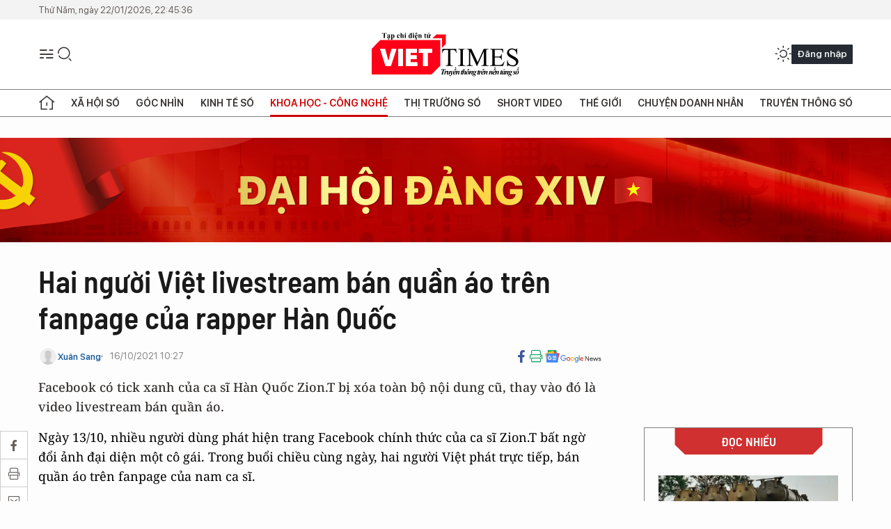

--- FILE ---
content_type: text/html;charset=utf-8
request_url: https://viettimes.vn/hai-nguoi-viet-livestream-ban-quan-ao-tren-fanpage-cua-rapper-han-quoc-post151331.html
body_size: 23480
content:
<!DOCTYPE html> <html lang="vi"> <head> <title>Hai người Việt livestream bán quần áo trên fanpage của rapper Hàn Quốc | TẠP CHÍ ĐIỆN TỬ VIETTIMES</title> <meta name="description" content="Facebook có tick xanh của ca sĩ Hàn Quốc Zion.T bị xóa toàn bộ nội dung cũ, thay vào đó là video livestream bán quần áo."/> <meta name="keywords" content=" livestream, livestream bán quần áo,fanpage,rapper Hàn Quốc,"/> <meta name="news_keywords" content=" livestream, livestream bán quần áo,fanpage,rapper Hàn Quốc,"/> <meta http-equiv="Content-Type" content="text/html; charset=utf-8" /> <meta http-equiv="X-UA-Compatible" content="IE=edge"/> <meta http-equiv="refresh" content="1800" /> <meta name="revisit-after" content="1 days" /> <meta name="viewport" content="width=device-width, initial-scale=1"> <meta http-equiv="content-language" content="vi" /> <meta name="format-detection" content="telephone=no"/> <meta name="format-detection" content="address=no"/> <meta name="apple-mobile-web-app-capable" content="yes"> <meta name="apple-mobile-web-app-status-bar-style" content="black"> <meta name="apple-mobile-web-app-title" content="TẠP CHÍ ĐIỆN TỬ VIETTIMES"/> <meta name="referrer" content="no-referrer-when-downgrade"/> <link rel="shortcut icon" href="https://cdn.viettimes.vn/assets/web/styles/img/favicon.ico" type="image/x-icon" /> <link rel="preconnect" href="https://cdn.viettimes.vn"/> <link rel="dns-prefetch" href="https://cdn.viettimes.vn"/> <link rel="dns-prefetch" href="//www.google-analytics.com" /> <link rel="dns-prefetch" href="//www.googletagmanager.com" /> <link rel="dns-prefetch" href="//stc.za.zaloapp.com" /> <link rel="dns-prefetch" href="//fonts.googleapis.com" /> <script> var cmsConfig = { domainDesktop: 'https://viettimes.vn', domainMobile: 'https://viettimes.vn', domainApi: 'https://api.viettimes.vn', domainStatic: 'https://cdn.viettimes.vn', domainLog: 'https://log.viettimes.vn', googleAnalytics: 'G-9VXR93J6QG', siteId: 0, pageType: 1, objectId: 151331, adsZone: 148, allowAds: true, adsLazy: true, antiAdblock: true, }; var USER_AGENT=window.navigator&&(window.navigator.userAgent||window.navigator.vendor)||window.opera||"",IS_MOBILE=/Android|webOS|iPhone|iPod|BlackBerry|Windows Phone|IEMobile|Mobile Safari|Opera Mini/i.test(USER_AGENT),IS_REDIRECT=!1;function setCookie(e,o,i){var n=new Date,i=(n.setTime(n.getTime()+24*i*60*60*1e3),"expires="+n.toUTCString());document.cookie=e+"="+o+"; "+i+";path=/;"}function getCookie(e){var o=document.cookie.indexOf(e+"="),i=o+e.length+1;return!o&&e!==document.cookie.substring(0,e.length)||-1===o?null:(-1===(e=document.cookie.indexOf(";",i))&&(e=document.cookie.length),unescape(document.cookie.substring(i,e)))}; </script> <script> if(USER_AGENT && USER_AGENT.indexOf("facebot") <= 0 && USER_AGENT.indexOf("facebookexternalhit") <= 0) { var query = ''; var hash = ''; if (window.location.search) query = window.location.search; if (window.location.hash) hash = window.location.hash; var canonicalUrl = 'https://viettimes.vn/hai-nguoi-viet-livestream-ban-quan-ao-tren-fanpage-cua-rapper-han-quoc-post151331.html' + query + hash ; var curUrl = decodeURIComponent(window.location.href); if(!location.port && canonicalUrl.startsWith("http") && curUrl != canonicalUrl){ window.location.replace(canonicalUrl); } } </script> <meta name="author" content="TẠP CHÍ ĐIỆN TỬ VIETTIMES" /> <meta name="copyright" content="Copyright © 2026 by TẠP CHÍ ĐIỆN TỬ VIETTIMES" /> <meta name="RATING" content="GENERAL" /> <meta name="GENERATOR" content="TẠP CHÍ ĐIỆN TỬ VIETTIMES" /> <meta content="TẠP CHÍ ĐIỆN TỬ VIETTIMES" itemprop="sourceOrganization" name="source"/> <meta content="news" itemprop="genre" name="medium"/> <meta name="robots" content="noarchive, max-image-preview:large, index, follow" /> <meta name="GOOGLEBOT" content="noarchive, max-image-preview:large, index, follow" /> <link rel="canonical" href="https://viettimes.vn/hai-nguoi-viet-livestream-ban-quan-ao-tren-fanpage-cua-rapper-han-quoc-post151331.html" /> <meta property="og:site_name" content="TẠP CHÍ ĐIỆN TỬ VIETTIMES"/> <meta property="og:rich_attachment" content="true"/> <meta property="og:type" content="article"/> <meta property="og:url" content="https://viettimes.vn/hai-nguoi-viet-livestream-ban-quan-ao-tren-fanpage-cua-rapper-han-quoc-post151331.html"/> <meta property="og:image" content="https://cdn.viettimes.vn/images/8f57e31090c6e6a8f88d6b852c8b04f7cd5f77275cb51d73ffe56ae233a1eb4ff7c06e3ccf2871353f6a995edab74926edc472c47b73ef18f19423f683f1239dac01833b180ca7998cdf996caee5d1addced13802b2ea3f99fc26a18450b2c38/livestream-ban-hang-6918.jpg.webp"/> <meta property="og:image:width" content="1200"/> <meta property="og:image:height" content="630"/> <meta property="og:title" content="Hai người Việt livestream bán quần áo trên fanpage của rapper Hàn Quốc"/> <meta property="og:description" content="Facebook có tick xanh của ca sĩ Hàn Quốc Zion.T bị xóa toàn bộ nội dung cũ, thay vào đó là video livestream bán quần áo."/> <meta name="twitter:card" value="summary"/> <meta name="twitter:url" content="https://viettimes.vn/hai-nguoi-viet-livestream-ban-quan-ao-tren-fanpage-cua-rapper-han-quoc-post151331.html"/> <meta name="twitter:title" content="Hai người Việt livestream bán quần áo trên fanpage của rapper Hàn Quốc"/> <meta name="twitter:description" content="Facebook có tick xanh của ca sĩ Hàn Quốc Zion.T bị xóa toàn bộ nội dung cũ, thay vào đó là video livestream bán quần áo."/> <meta name="twitter:image" content="https://cdn.viettimes.vn/images/8f57e31090c6e6a8f88d6b852c8b04f7cd5f77275cb51d73ffe56ae233a1eb4ff7c06e3ccf2871353f6a995edab74926edc472c47b73ef18f19423f683f1239dac01833b180ca7998cdf996caee5d1addced13802b2ea3f99fc26a18450b2c38/livestream-ban-hang-6918.jpg.webp"/> <meta name="twitter:site" content="@TẠP CHÍ ĐIỆN TỬ VIETTIMES"/> <meta name="twitter:creator" content="@TẠP CHÍ ĐIỆN TỬ VIETTIMES"/> <meta property="article:publisher" content="https://web.facebook.com/viettimes.vn" /> <meta property="article:tag" content="Livestream"/> <meta property="article:section" content="Truyền thông số,Mạng xã hội,Khoa học - Công nghệ " /> <meta property="article:published_time" content="2021-10-16T17:27:22+0700"/> <meta property="article:modified_time" content="2021-10-16T17:27:22+0700"/> <script type="application/ld+json"> { "@context": "http://schema.org", "@type": "Organization", "name": "TẠP CHÍ ĐIỆN TỬ VIETTIMES", "url": "https://viettimes.vn", "logo": "https://cdn.viettimes.vn/assets/web/styles/img/logo.png", "foundingDate": "2016", "founders": [ { "@type": "Person", "name": "Cơ quan của Hội Truyền thông số Việt Nam" } ], "address": [ { "@type": "PostalAddress", "streetAddress": "Hà Nội", "addressLocality": "Hà Nội City", "addressRegion": "Northeast", "postalCode": "100000", "addressCountry": "VNM" } ], "contactPoint": [ { "@type": "ContactPoint", "telephone": "+84-862-774-832", "contactType": "customer service" }, { "@type": "ContactPoint", "telephone": "+84-932-288-166", "contactType": "customer service" } ], "sameAs": [ "https://www.youtube.com/@TapchiVietTimes", "https://web.facebook.com/viettimes.vn/", "https://www.tiktok.com/@viettimes.vn?lang=vi-VN" ] } </script> <script type="application/ld+json"> { "@context" : "https://schema.org", "@type" : "WebSite", "name": "TẠP CHÍ ĐIỆN TỬ VIETTIMES", "url": "https://viettimes.vn", "alternateName" : "Tạp chí điện tử Viettimes, Cơ quan của Hội Truyền thông số Việt Nam", "potentialAction": { "@type": "SearchAction", "target": { "@type": "EntryPoint", "urlTemplate": "https:\/\/viettimes.vn/search/?q={search_term_string}" }, "query-input": "required name=search_term_string" } } </script> <script type="application/ld+json"> { "@context":"http://schema.org", "@type":"BreadcrumbList", "itemListElement":[ { "@type":"ListItem", "position":1, "item":{ "@id":"https://viettimes.vn/cong-dong-mang-xa-hoi/", "name":"Mạng xã hội" } } ] } </script> <script type="application/ld+json"> { "@context": "http://schema.org", "@type": "NewsArticle", "mainEntityOfPage":{ "@type":"WebPage", "@id":"https://viettimes.vn/hai-nguoi-viet-livestream-ban-quan-ao-tren-fanpage-cua-rapper-han-quoc-post151331.html" }, "headline": "Hai người Việt livestream bán quần áo trên fanpage của rapper Hàn Quốc", "description": "Facebook có tick xanh của ca sĩ Hàn Quốc Zion.T bị xóa toàn bộ nội dung cũ, thay vào đó là video livestream bán quần áo.", "image": { "@type": "ImageObject", "url": "https://cdn.viettimes.vn/images/8f57e31090c6e6a8f88d6b852c8b04f7cd5f77275cb51d73ffe56ae233a1eb4ff7c06e3ccf2871353f6a995edab74926edc472c47b73ef18f19423f683f1239dac01833b180ca7998cdf996caee5d1addced13802b2ea3f99fc26a18450b2c38/livestream-ban-hang-6918.jpg.webp", "width" : 1200, "height" : 675 }, "datePublished": "2021-10-16T17:27:22+0700", "dateModified": "2021-10-16T17:27:22+0700", "author": { "@type": "Person", "name": "Xuân Sang" }, "publisher": { "@type": "Organization", "name": "TẠP CHÍ ĐIỆN TỬ VIETTIMES", "logo": { "@type": "ImageObject", "url": "https:\/\/cdn.viettimes.vn/assets/web/styles/img/logo.png" } } } </script> <link rel="preload" href="https://cdn.viettimes.vn/assets/web/styles/fonts/audio/icomoon.woff" as="font" type="font/woff" crossorigin=""> <link rel="preload" href="https://cdn.viettimes.vn/assets/web/styles/fonts/icomoon/icomoon-12-12-25.woff" as="font" type="font/woff" crossorigin=""> <link rel="preload" href="https://cdn.viettimes.vn/assets/web/styles/fonts/SFProDisplay/SFProDisplay-BlackItalic.woff2" as="font" type="font/woff2" crossorigin=""> <link rel="preload" href="https://cdn.viettimes.vn/assets/web/styles/fonts/SFProDisplay/SFProDisplay-Bold.woff2" as="font" type="font/woff2" crossorigin=""> <link rel="preload" href="https://cdn.viettimes.vn/assets/web/styles/fonts/SFProDisplay/SFProDisplay-Semibold.woff2" as="font" type="font/woff2" crossorigin=""> <link rel="preload" href="https://cdn.viettimes.vn/assets/web/styles/fonts/SFProDisplay/SFProDisplay-Medium.woff2" as="font" type="font/woff2" crossorigin=""> <link rel="preload" href="https://cdn.viettimes.vn/assets/web/styles/fonts/SFProDisplay/SFProDisplay-Regular.woff2" as="font" type="font/woff2" crossorigin=""> <link rel="preload" href="https://cdn.viettimes.vn/assets/web/styles/fonts/BSC/BarlowSemiCondensed-Bold.woff2" as="font" type="font/woff2" crossorigin=""> <link rel="preload" href="https://cdn.viettimes.vn/assets/web/styles/fonts/BSC/BarlowSemiCondensed-SemiBold.woff2" as="font" type="font/woff2" crossorigin=""> <link rel="preload" href="https://cdn.viettimes.vn/assets/web/styles/fonts/NotoSerif/NotoSerif-Bold.woff2" as="font" type="font/woff2" crossorigin=""> <link rel="preload" href="https://cdn.viettimes.vn/assets/web/styles/fonts/NotoSerif/NotoSerif-Medium.woff2" as="font" type="font/woff2" crossorigin=""> <link rel="preload" href="https://cdn.viettimes.vn/assets/web/styles/fonts/NotoSerif/NotoSerif-Regular.woff2" as="font" type="font/woff2" crossorigin=""> <link rel="preload" href="https://cdn.viettimes.vn/assets/web/styles/fonts/PoppinsZ/PoppinsZ-SemiBold.woff2" as="font" type="font/woff2" crossorigin=""> <link rel="preload" href="https://cdn.viettimes.vn/assets/web/styles/fonts/PoppinsZ/PoppinsZ-Medium.woff2" as="font" type="font/woff2" crossorigin=""> <link rel="preload" href="https://cdn.viettimes.vn/assets/web/styles/fonts/PoppinsZ/PoppinsZ-Regular.woff2" as="font" type="font/woff2" crossorigin=""> <link rel="preload" href="https://cdn.viettimes.vn/assets/web/styles/css/main.min-1.0.32.css" as="style"> <link rel="preload" href="https://cdn.viettimes.vn/assets/web/js/main.min-1.0.31.js" as="script"> <link rel="preload" href="https://cdn.viettimes.vn/assets/web/js/detail.min-1.0.14.js" as="script"> <link id="cms-style" rel="stylesheet" href="https://cdn.viettimes.vn/assets/web/styles/css/main.min-1.0.32.css"> <script type="text/javascript"> var _metaOgUrl = 'https://viettimes.vn/hai-nguoi-viet-livestream-ban-quan-ao-tren-fanpage-cua-rapper-han-quoc-post151331.html'; var page_title = document.title; var tracked_url = window.location.pathname + window.location.search + window.location.hash; var cate_path = 'cong-dong-mang-xa-hoi'; if (cate_path.length > 0) { tracked_url = "/" + cate_path + tracked_url; } </script> <script async="" src="https://www.googletagmanager.com/gtag/js?id=G-9VXR93J6QG"></script> <script> if(!IS_REDIRECT){ window.dataLayer = window.dataLayer || []; function gtag(){dataLayer.push(arguments);} gtag('js', new Date()); gtag('config', 'G-9VXR93J6QG', {page_path: tracked_url}); } </script> </head> <body class="detail-normal"> <div id="sdaWeb_SdaMasthead" class="rennab banner-top" data-platform="1" data-position="Web_SdaMasthead" style="display:none"> </div> <header class="site-header"> <div class="top-header"> <time class="time" id="today"></time> </div> <div class="grid"> <div class="menu-search"> <i class="ic-menu"></i> <div class="search"> <i class="ic-search"></i> <div class="search-form"> <div class="advance-search"> <input type="text" class="txtsearch" placeholder="Nhập từ khóa cần tìm"> <select id="dlMode" class="select-mode"> <option value="4" selected="">Tìm theo tiêu đề</option> <option value="5">Bài viết</option> <option value="2">Tác giả</option> </select> </div> <button type="button" class="btn btn_search" aria-label="Tìm kiếm"> <i class="ic-search"></i>Tìm kiếm </button> </div> </div> </div> <a class="logo" href="https://viettimes.vn" title="TẠP CHÍ ĐIỆN TỬ VIETTIMES">TẠP CHÍ ĐIỆN TỬ VIETTIMES</a> <div class="hdr-action"> <a href="javascript:void(0);" class="notification" title="Nhận thông báo"> <i class="ic-notification"></i> </a> <a href="javascript:void(0);" class="dark-mode" title="Chế độ tối"> <i class="ic-sun"></i> <i class="ic-moon"></i> </a> <div class="wrap-user user-profile"></div> </div> </div> <ul class="menu"> <li class="main"> <a href="/" class="menu-heading" title="Trang chủ"><i class="ic-home"></i></a> </li> <li class="main" data-id="175"> <a class="menu-heading" href="https://viettimes.vn/xa-hoi-so/" title="Xã hội số">Xã hội số</a> <div class="cate-news loading" data-zone="175"></div> </li> <li class="main" data-id="115"> <a class="menu-heading" href="https://viettimes.vn/goc-nhin-truyen-thong/" title="Góc nhìn">Góc nhìn</a> <div class="cate-news loading" data-zone="115"></div> </li> <li class="main" data-id="3"> <a class="menu-heading" href="https://viettimes.vn/kinh-te-so/" title="Kinh tế số">Kinh tế số</a> <div class="cate-news loading" data-zone="3"></div> </li> <li class="main" data-id="109"> <a class="menu-heading active" href="https://viettimes.vn/khoa-hoc-cong-nghe/" title="Khoa học - Công nghệ ">Khoa học - Công nghệ </a> <div class="cate-news loading" data-zone="109"></div> </li> <li class="main" data-id="189"> <a class="menu-heading" href="https://viettimes.vn/thi-truong-so/" title="Thị trường số">Thị trường số</a> <div class="cate-news loading" data-zone="189"></div> </li> <li class="main" data-id="195"> <a class="menu-heading" href="https://viettimes.vn/short/" title="Short Video">Short Video</a> <div class="cate-news loading" data-zone="195"></div> </li> <li class="main" data-id="121"> <a class="menu-heading" href="https://viettimes.vn/the-gioi/" title="Thế giới">Thế giới</a> <div class="cate-news loading" data-zone="121"></div> </li> <li class="main" data-id="38"> <a class="menu-heading" href="https://viettimes.vn/doanh-nghiep-doanh-nhan/" title="Chuyện doanh nhân ">Chuyện doanh nhân </a> <div class="cate-news loading" data-zone="38"></div> </li> <li class="main" data-id="116"> <a class="menu-heading" href="https://viettimes.vn/vdca/" title="Truyền thông số">Truyền thông số</a> <div class="cate-news loading" data-zone="116"></div> </li> </ul> </header> <div class="big-menu-vertical"> <div class="hdr-action"> <i class="ic-close">close</i> <a href="#" class="notification"> <i class="ic-notification"></i> </a> <a href="#" class="dark-mode hidden"> <i class="ic-sun"></i> <i class="ic-moon"></i> </a> <a href="#" class="btn-modal" data-target="loginModal"> Đăng nhập </a> </div> <ul class="menu"> <li class="main"> <a href="/" class="menu-heading" title="Trang chủ"><i class="ic-home"></i>Trang chủ</a> </li> <li class="main"> <a class="menu-heading" href="https://viettimes.vn/xa-hoi-so/" title="Xã hội số">Xã hội số</a> <i class="ic-chevron-down"></i> <ul class="sub-menu"> <li class="main"> <a href="https://viettimes.vn/xa-hoi-su-kien/" title="Xã hội">Xã hội</a> </li> <li class="main"> <a href="https://viettimes.vn/phap-luat/" title="Pháp luật">Pháp luật</a> </li> <li class="main"> <a href="https://viettimes.vn/xa-hoi/y-te/" title="Y tế">Y tế</a> </li> </ul> </li> <li class="main"> <a class="menu-heading" href="https://viettimes.vn/goc-nhin-truyen-thong/" title="Góc nhìn">Góc nhìn</a> </li> <li class="main"> <a class="menu-heading" href="https://viettimes.vn/kinh-te-so/" title="Kinh tế số">Kinh tế số</a> <i class="ic-chevron-down"></i> <ul class="sub-menu"> <li class="main"> <a href="https://viettimes.vn/bat-dong-san/" title="Bất động sản">Bất động sản</a> </li> <li class="main"> <a href="https://viettimes.vn/kinh-te-du-lieu/du-lieu/" title="Dữ liệu">Dữ liệu</a> </li> <li class="main"> <a href="https://viettimes.vn/kinh-te-du-lieu/quan-tri/" title="Kinh Doanh">Kinh Doanh</a> </li> <li class="main"> <a href="https://viettimes.vn/chung-khoan/" title="Chứng khoán">Chứng khoán</a> </li> </ul> </li> <li class="main"> <a class="menu-heading active" href="https://viettimes.vn/khoa-hoc-cong-nghe/" title="Khoa học - Công nghệ ">Khoa học - Công nghệ </a> <i class="ic-chevron-down"></i> <ul class="sub-menu"> <li class="main"> <a href="https://viettimes.vn/ai/" title="AI">AI</a> </li> <li class="main"> <a href="https://viettimes.vn/cong-nghe/chuyen-doi-so/" title="Chuyển đổi số">Chuyển đổi số</a> </li> <li class="main"> <a href="https://viettimes.vn/ha-tang-so/" title="Hạ tầng số">Hạ tầng số</a> </li> </ul> </li> <li class="main"> <a class="menu-heading" href="https://viettimes.vn/thi-truong-so/" title="Thị trường số">Thị trường số</a> <i class="ic-chevron-down"></i> <ul class="sub-menu"> <li class="main"> <a href="https://viettimes.vn/oto-xe-may/" title="Xe">Xe</a> </li> <li class="main"> <a href="https://viettimes.vn/san-pham-dich-vu/" title="Sản phẩm dịch vụ">Sản phẩm dịch vụ</a> </li> <li class="main"> <a href="https://viettimes.vn/tu-van-tieu-dung/" title="Tư vấn tiêu dùng">Tư vấn tiêu dùng</a> </li> </ul> </li> <li class="main"> <a class="menu-heading" href="https://viettimes.vn/the-gioi/" title="Thế giới">Thế giới</a> <i class="ic-chevron-down"></i> <ul class="sub-menu"> <li class="main"> <a href="https://viettimes.vn/chuyen-la/" title="Chuyện lạ">Chuyện lạ</a> </li> <li class="main"> <a href="https://viettimes.vn/the-gioi/phan-tich/" title="Phân tích">Phân tích</a> </li> <li class="main"> <a href="https://viettimes.vn/cong-nghe-moi/" title="Công nghệ mới">Công nghệ mới</a> </li> </ul> </li> <li class="main"> <a class="menu-heading" href="https://viettimes.vn/doanh-nghiep-doanh-nhan/" title="Chuyện doanh nhân ">Chuyện doanh nhân </a> </li> <li class="main"> <a class="menu-heading" href="https://viettimes.vn/vdca/" title="Truyền thông số">Truyền thông số</a> </li> <li class="main"> <a class="menu-heading" href="https://viettimes.vn/multimedia/" title="Viettimes Media">Viettimes Media</a> <i class="ic-chevron-down"></i> <ul class="sub-menu"> <li class="main"> <a href="https://viettimes.vn/anh/" title="Ảnh">Ảnh</a> </li> <li class="main"> <a href="https://viettimes.vn/video/" title="Video">Video</a> </li> <li class="main"> <a href="https://viettimes.vn/short/" title="Short Video">Short Video</a> </li> <li class="main"> <a href="https://viettimes.vn/emagazine/" title="Emagazine">Emagazine</a> </li> <li class="main"> <a href="https://viettimes.vn/infographic/" title="Infographic">Infographic</a> </li> </ul> </li> </ul> </div> <div class="site-body"> <div id="sdaWeb_SdaAfterMenu" class="rennab " data-platform="1" data-position="Web_SdaAfterMenu" style="display:none"> </div> <div class="container"> <div id="sdaWeb_SdaTop" class="rennab " data-platform="1" data-position="Web_SdaTop" style="display:none"> </div> <div class="col"> <div class="main-col"> <div class="article"> <div class="article__header"> <h1 class="article__title cms-title "> Hai người Việt livestream bán quần áo trên fanpage của rapper Hàn Quốc </h1> <div class="article__meta"> <div class="wrap-meta"> <div class="author"> <div class="wrap-avatar"> <img src="https://cdn.viettimes.vn/assets/web/styles/img/no-ava.png" alt="Xuân Sang"> </div> <div class="author-info"> <a class="name" href="#" title="Xuân Sang">Xuân Sang</a> </div> </div> <time class="time" datetime="2021-10-16T17:27:22+0700" data-time="1634380042" data-friendly="false">16/10/2021 17:27</time> <meta class="cms-date" itemprop="datePublished" content="2021-10-16T17:27:22+0700"> </div> <div class="social article__social"> <a href="javascript:void(0);" class="item" data-href="https://viettimes.vn/hai-nguoi-viet-livestream-ban-quan-ao-tren-fanpage-cua-rapper-han-quoc-post151331.html" data-rel="facebook" title="Facebook"> <i class="ic-facebook"></i> </a> <a href="javascript:void(0);" class="sendprint" title="In bài viết"><i class="ic-print"></i></a> <a href="https://news.google.com/publications/CAAiEE6ezvPKAM1ok3I5MxAd5DYqFAgKIhBOns7zygDNaJNyOTMQHeQ2?hl=vi" target="_blank" title="Google News"> <i class="ic-gg-news"> </i> </a> </div> </div> <div class="article__sapo cms-desc"> Facebook có tick xanh của ca sĩ Hàn Quốc Zion.T bị xóa toàn bộ nội dung cũ, thay vào đó là video livestream bán quần áo. </div> <div id="sdaWeb_SdaArticleAfterSapo" class="rennab " data-platform="1" data-position="Web_SdaArticleAfterSapo" style="display:none"> </div> </div> <div class="article__social features"> <a href="javascript:void(0);" class="item fb" data-href="https://viettimes.vn/hai-nguoi-viet-livestream-ban-quan-ao-tren-fanpage-cua-rapper-han-quoc-post151331.html" data-rel="facebook" title="Facebook"> <i class="ic-facebook"></i> </a> <a href="javascript:void(0);" class="print sendprint" title="In bài viết"><i class="ic-print"></i></a> <a href="javascript:void(0);" class="mail sendmail" data-href="https://viettimes.vn/hai-nguoi-viet-livestream-ban-quan-ao-tren-fanpage-cua-rapper-han-quoc-post151331.html" data-rel="Gửi mail"> <i class="ic-mail"></i> </a> <a href="javascript:void(0);" class="item link" data-href="https://viettimes.vn/hai-nguoi-viet-livestream-ban-quan-ao-tren-fanpage-cua-rapper-han-quoc-post151331.html" data-rel="copy"> <i class="ic-link"></i> </a> <a href="javascript:void(0);" onclick="ME.sendBookmark(this,151331);" class="bookmark btnBookmark hidden" title="Lưu tin" data-type="1" data-id="151331"> <i class="ic-bookmark"></i>Lưu tin </a> </div> <div class="article__body zce-content-body cms-body" itemprop="articleBody"> <style>.t1 { text-align: center; }</style>
<p>Ngày 13/10, nhiều người dùng phát hiện trang Facebook chính thức của ca sĩ Zion.T bất ngờ đổi ảnh đại diện một cô gái. Trong buổi chiều cùng ngày, hai người Việt phát trực tiếp, bán quần áo trên fanpage của nam ca sĩ.</p>
<p><em>“Dịch em xả 199.000 đồng/4 quần, vận chuyển đồng giá 30.000 đồng trên toàn quốc. Hàng chất gió co giãn, kiểm tra rồi mới nhận. Chốt đơn để lại số điện thoại”,</em> tựa đề của video livestream kêu gọi người mua hàng trên trang Facebook Zion.T.</p>
<table class="picture" align="center"> <tbody> <tr> <td class="pic"><img data-image-id="378801" src="[data-uri]" data-width="660" data-height="468" class="lazyload cms-photo" data-large-src="https://cdn.viettimes.vn/images/d2d8ecceb7f9fb92fdc6d38a7b8876b170b7ecb445e074d924796d044f8829aaded1e0084dda4e20adeb81b5836d729b2a80dc18979786a97c082b6a3594af409397c350fe49fcaf4b835b5971c4abf9/livestream-ban-hang-6918.jpg" data-src="https://cdn.viettimes.vn/images/9e327d424dec5836e04d968d3653b1807fc2b15a7d24c8fc418629ecaee706a6cd2f61abcfd793aadb25f7e297a86d2051fcaa79ca2d539fbaf007abda830345dced13802b2ea3f99fc26a18450b2c38/livestream-ban-hang-6918.jpg" alt="Facebook rapper Zion.T bị chiếm quyền, phát trực tiếp bán hàng." title="Facebook rapper Zion.T bị chiếm quyền, phát trực tiếp bán hàng." width="660" height="468"></td> </tr> <tr> <td class="t1"><em>Facebook rapper Zion.T bị chiếm quyền, phát trực tiếp bán hàng.</em></td> </tr> </tbody>
</table>
<p>Trong phần Tính minh bạch của Trang, Facebook cho biết fanpage này được tạo vào ngày 21/8/2015. Đến ngày 14/9, trang được đổi tên từ "Zion.T - 자이언티" thành "Zion.T". Hiện trang này nhiều khả năng được quản lý bởi tài khoản Việt. 22 giờ trước, tài khoản này vẫn trả lời bình luận của người dùng bằng tiếng Việt.<em>“Dạ anh chị để lại số điện thoại để em tư vấn và chuyển hàng nhanh nhất cho mình”,</em> tài khoản Zion.T trả lời khách bình luận trên trang.</p>
<div class="sda_middle"> <div id="sdaWeb_SdaArticleMiddle" class="rennab fyi" data-platform="1" data-position="Web_SdaArticleMiddle"> </div>
</div>
<p>Trong phần mô tả, bên cạnh danh mục Nhạc sĩ/Ban nhạc, trang Zion.T còn được thêm vào tùy chọn Cửa hàng quần áo nam. Hiện fanpage này có 107.000 người theo dõi, toàn bộ bài đăng cũ đều đã bị xóa, riêng ảnh bìa vẫn là hình ảnh của nam ca sĩ.</p>
<p>Ngoài trang Zion.T có tick xanh bị chiếm quyền, trên Facebook còn có một fanpage được xác minh khác của ca sĩ người Hàn Quốc. Trang này vẫn thường xuyên cập nhật các hoạt động mới của Zion.T và bắt đầu đăng bài từ 2017. Theo người hâm mộ nam ca sĩ, fanpage bị chiếm quyền là tài khoản Facebook cũ của Zion.T.</p>
<p>Tháng 7/2020, Facebook của cựu trung vệ Chelsea Ivanovic cũng bị chiếm quyền, biến thành một fanpage livestream bán hàng. Người giữ tài khoản này sau đó còn phát video thách thức ai đủ khả năng cứ lấy lại tài khoản.</p>
<p>Đồng thời, nhân vật chính của buổi livestream cũng tuyên bố sẽ chặn tất cả tài khoản có yêu cầu tương tự. Cảnh nền của video livestream có dòng chữ <em>“Công ty TNHH Thương mại và Phát triển Dịch vụ Hoàng Gia”</em>.</p>
<div class="sda_middle"> <div id="sdaWeb_SdaArticleMiddle1" class="rennab fyi" data-platform="1" data-position="Web_SdaArticleMiddle1"> </div>
</div>
<p>Trong nhiều bài đăng sau đó, người quản lý trang này tiếp tục đăng tin giả, lừa gạt người hâm mộ Ivanovic. Theo đó, fanpage này đăng tải bài viết kèm hình ảnh thông báo Ivanovic đã lấy lại được tài khoản Facebook.</p>
<p>Hack fanpage người nổi tiếng để bán hàng không phải một hình thức mới. Trước đó, hàng loạt trang Facebook có tick xanh của các nghệ sĩ, người nổi tiếng nước ngoài cũng bị chiếm quyền để phát video bán hàng.</p>
<p><em>“Đa phần các quảng cáo livestream trên Facebook hiện nay là hình thức rửa tiền của các hacker”,</em> Huỳnh Đông, một người có kinh nghiệm nhiều năm trong giới chạy quảng cáo Facebook tại Việt Nam nhận định.</p>
<p>Theo ông Đông, dân trong ngành gọi đây là chạy quảng cáo invoice (hóa đơn). Các tài khoản quảng cáo của doanh nghiệp, công ty nước ngoài sẽ bị hacker chiếm quyền truy cập. Sau đó, chúng được bán lại cho những shop online tại Việt Nam với chiết khấu rẻ hơn.</p>
<div class="sda_middle"> <div id="sdaWeb_SdaArticleMiddle2" class="rennab fyi" data-platform="1" data-position="Web_SdaArticleMiddle2"> </div>
</div>
<p><strong><em>Theo Zing</em></strong></p> <div class="article__source"> <div class="source"> <span class="name">https://zingnews.vn/hai-nguoi-viet-livestream-ban-quan-ao-tren-fanpage-cua-rapper-han-quoc-post1271027.html</span> </div> </div> <div id="sdaWeb_SdaArticleAfterBody" class="rennab " data-platform="1" data-position="Web_SdaArticleAfterBody" style="display:none"> </div> <div class="related-news"> <h3 class="box-heading"> <span class="title">Tin liên quan</span> </h3> <div class="box-content" data-source="related-news"> <article class="story"> <h2 class="story__heading" data-tracking="147150"> <a class="cms-link " href="https://viettimes.vn/livestream-ban-hang-nghe-hot-bac-tai-trung-quoc-post147150.html" title="Livestream bán hàng - nghề &#39;hốt bạc&#39; tại Trung Quốc"> Livestream bán hàng - nghề 'hốt bạc' tại Trung Quốc </a> </h2> </article> <article class="story"> <h2 class="story__heading" data-tracking="145682"> <a class="cms-link " href="https://viettimes.vn/xu-huong-livestream-ban-hang-ti-usd-cua-trung-quoc-bi-bien-chat-post145682.html" title="Xu hướng livestream bán hàng tỉ USD của Trung Quốc bị biến chất"> <i class="ic-type-emagazine"></i> Xu hướng livestream bán hàng tỉ USD của Trung Quốc bị biến chất </a> </h2> </article> </div> </div> <div id="sdaMobile_SdaArticleAfterRelated" class="rennab " data-platform="1" data-position="Mobile_SdaArticleAfterRelated" style="display:none"> </div> <div class="article__tag"> <h3 class="box-heading"> <span class="title">Từ khóa: </span> </h3> <div class="box-content"> <a href="https://viettimes.vn/tu-khoa/livestream-tag137273.html" title="Livestream">#Livestream</a> </div> </div> <div id="sdaWeb_SdaArticleAfterTag" class="rennab " data-platform="1" data-position="Web_SdaArticleAfterTag" style="display:none"> </div> <div class="article__meta"> <div class="fb-like" data-href="https://viettimes.vn/hai-nguoi-viet-livestream-ban-quan-ao-tren-fanpage-cua-rapper-han-quoc-post151331.html" data-width="" data-layout="button_count" data-action="like" data-size="small" data-share="true"></div> <a href="javascript:void(0);" onclick="ME.sendBookmark(this,151331);" class="bookmark btnBookmark hidden" title="Lưu tin" data-type="1" data-id="151331"> <i class="ic-bookmark"></i>Lưu tin </a> </div> <div class="wrap-comment" id="comment151331" data-id="151331" data-type="20"></div> <div id="sdaWeb_SdaArticleAfterComment" class="rennab " data-platform="1" data-position="Web_SdaArticleAfterComment" style="display:none"> </div> </div> </div> </div> <div class="sub-col"> <div id="sidebar-top-1"> <div class="hot-news"> <h3 class="box-heading"> <span class="title">Đọc nhiều</span> </h3> <div class="box-content" data-source="mostread-news"> <article class="story"> <figure class="story__thumb"> <a class="cms-link" href="https://viettimes.vn/vi-sao-he-thong-phong-khong-s-300-cua-venezuela-ngat-ket-noi-voi-radar-trong-vu-dot-kich-cua-my-post193804.html" title="Vì sao hệ thống phòng không S-300 của Venezuela &#34;ngắt kết nối&#34; với radar trong vụ đột kích của Mỹ?"> <img class="lazyload" src="[data-uri]" data-src="https://cdn.viettimes.vn/images/[base64]/vi-sao-he-thong-phong-khong-s-300-cua-venezuela-ngat-ket-noi-voi-radar-trong-vu-dot-kich-cua-my.png.webp" alt="Phương tiện phóng thuộc hệ thống S-300V. Ảnh: MW."> <noscript><img src="https://cdn.viettimes.vn/images/[base64]/vi-sao-he-thong-phong-khong-s-300-cua-venezuela-ngat-ket-noi-voi-radar-trong-vu-dot-kich-cua-my.png.webp" alt="Phương tiện phóng thuộc hệ thống S-300V. Ảnh: MW." class="image-fallback"></noscript> </a> </figure> <h2 class="story__heading" data-tracking="193804"> <a class="cms-link " href="https://viettimes.vn/vi-sao-he-thong-phong-khong-s-300-cua-venezuela-ngat-ket-noi-voi-radar-trong-vu-dot-kich-cua-my-post193804.html" title="Vì sao hệ thống phòng không S-300 của Venezuela &#34;ngắt kết nối&#34; với radar trong vụ đột kích của Mỹ?"> Vì sao hệ thống phòng không S-300 của Venezuela "ngắt kết nối" với radar trong vụ đột kích của Mỹ? </a> </h2> </article> <article class="story"> <figure class="story__thumb"> <a class="cms-link" href="https://viettimes.vn/thi-truong-kiev-bat-ngo-keu-goi-nguoi-dan-roi-khoi-thanh-pho-post193809.html" title="Thị trưởng Kiev bất ngờ kêu gọi người dân rời khỏi thành phố"> <img class="lazyload" src="[data-uri]" data-src="https://cdn.viettimes.vn/images/[base64]/thi-truong-kiev-bat-ngo-keu-goi-nguoi-dan-roi-khoi-thanh-pho.jpg.webp" alt="Thị trưởng Kiev Vitaly Klitschko. Ảnh: Getty."> <noscript><img src="https://cdn.viettimes.vn/images/[base64]/thi-truong-kiev-bat-ngo-keu-goi-nguoi-dan-roi-khoi-thanh-pho.jpg.webp" alt="Thị trưởng Kiev Vitaly Klitschko. Ảnh: Getty." class="image-fallback"></noscript> </a> </figure> <h2 class="story__heading" data-tracking="193809"> <a class="cms-link " href="https://viettimes.vn/thi-truong-kiev-bat-ngo-keu-goi-nguoi-dan-roi-khoi-thanh-pho-post193809.html" title="Thị trưởng Kiev bất ngờ kêu gọi người dân rời khỏi thành phố"> Thị trưởng Kiev bất ngờ kêu gọi người dân rời khỏi thành phố </a> </h2> </article> <article class="story"> <figure class="story__thumb"> <a class="cms-link" href="https://viettimes.vn/dau-dan-xuyen-boongke-lon-nhat-the-gioi-duoc-tich-hop-vao-ten-lua-dan-dao-moi-cua-han-quoc-post193926.html" title="Đầu đạn xuyên boongke lớn nhất thế giới được tích hợp vào tên lửa đạn đạo mới của Hàn Quốc"> <img class="lazyload" src="[data-uri]" data-src="https://cdn.viettimes.vn/images/[base64]/dau-dan-xuyen-boongke-lon-nhat-the-gioi-duoc-tich-hop-vao-ten-lua-dan-dao-moi-cua-han-quoc.png.webp" alt="Tên lửa đạn đạo Hyunmoo-5 của Hàn Quốc. Ảnh: MW."> <noscript><img src="https://cdn.viettimes.vn/images/[base64]/dau-dan-xuyen-boongke-lon-nhat-the-gioi-duoc-tich-hop-vao-ten-lua-dan-dao-moi-cua-han-quoc.png.webp" alt="Tên lửa đạn đạo Hyunmoo-5 của Hàn Quốc. Ảnh: MW." class="image-fallback"></noscript> </a> </figure> <h2 class="story__heading" data-tracking="193926"> <a class="cms-link " href="https://viettimes.vn/dau-dan-xuyen-boongke-lon-nhat-the-gioi-duoc-tich-hop-vao-ten-lua-dan-dao-moi-cua-han-quoc-post193926.html" title="Đầu đạn xuyên boongke lớn nhất thế giới được tích hợp vào tên lửa đạn đạo mới của Hàn Quốc"> Đầu đạn xuyên boongke lớn nhất thế giới được tích hợp vào tên lửa đạn đạo mới của Hàn Quốc </a> </h2> </article> <article class="story"> <figure class="story__thumb"> <a class="cms-link" href="https://viettimes.vn/dan-mach-tro-thanh-quoc-gia-thu-ba-so-huu-hoan-toan-tiem-kich-f-35-the-he-5-sau-khi-loai-bien-f-16-post193908.html" title="Đan Mạch trở thành quốc gia thứ ba sở hữu hoàn toàn tiêm kích F-35 thế hệ 5 sau khi loại biên F-16"> <img class="lazyload" src="[data-uri]" data-src="https://cdn.viettimes.vn/images/[base64]/dan-mach-loai-bien-f-16-tro-thanh-quoc-gia-thu-ba-so-huu-hoan-toan-tiem-kich-f-35-the-he-5.jpg.webp" alt="Chiến đấu cơ thế hệ 5 F-35A do Mỹ chế tạo. Ảnh: MW."> <noscript><img src="https://cdn.viettimes.vn/images/[base64]/dan-mach-loai-bien-f-16-tro-thanh-quoc-gia-thu-ba-so-huu-hoan-toan-tiem-kich-f-35-the-he-5.jpg.webp" alt="Chiến đấu cơ thế hệ 5 F-35A do Mỹ chế tạo. Ảnh: MW." class="image-fallback"></noscript> </a> </figure> <h2 class="story__heading" data-tracking="193908"> <a class="cms-link " href="https://viettimes.vn/dan-mach-tro-thanh-quoc-gia-thu-ba-so-huu-hoan-toan-tiem-kich-f-35-the-he-5-sau-khi-loai-bien-f-16-post193908.html" title="Đan Mạch trở thành quốc gia thứ ba sở hữu hoàn toàn tiêm kích F-35 thế hệ 5 sau khi loại biên F-16"> Đan Mạch trở thành quốc gia thứ ba sở hữu hoàn toàn tiêm kích F-35 thế hệ 5 sau khi loại biên F-16 </a> </h2> </article> <article class="story"> <figure class="story__thumb"> <a class="cms-link" href="https://viettimes.vn/1000-chiec-j-20-manh-long-lan-song-tiem-kich-tang-hinh-khien-uu-the-khong-quan-phuong-tay-lung-lay-post193775.html" title="1.000 chiếc J-20 Mãnh Long: Làn sóng tiêm kích tàng hình khiến ưu thế không quân phương Tây lung lay"> <img class="lazyload" src="[data-uri]" data-src="https://cdn.viettimes.vn/images/[base64]/1000-chiec-j-20-manh-long-lan-song-tiem-kich-tang-hinh-khien-uu-the-khong-quan-phuong-tay-lung-lay.png.webp" alt="Máy bay chiến đấu J-20 của Không quân Quân Giải phóng Nhân dân Trung Quốc. Ảnh: MW."> <noscript><img src="https://cdn.viettimes.vn/images/[base64]/1000-chiec-j-20-manh-long-lan-song-tiem-kich-tang-hinh-khien-uu-the-khong-quan-phuong-tay-lung-lay.png.webp" alt="Máy bay chiến đấu J-20 của Không quân Quân Giải phóng Nhân dân Trung Quốc. Ảnh: MW." class="image-fallback"></noscript> </a> </figure> <h2 class="story__heading" data-tracking="193775"> <a class="cms-link " href="https://viettimes.vn/1000-chiec-j-20-manh-long-lan-song-tiem-kich-tang-hinh-khien-uu-the-khong-quan-phuong-tay-lung-lay-post193775.html" title="1.000 chiếc J-20 Mãnh Long: Làn sóng tiêm kích tàng hình khiến ưu thế không quân phương Tây lung lay"> 1.000 chiếc J-20 Mãnh Long: Làn sóng tiêm kích tàng hình khiến ưu thế không quân phương Tây lung lay </a> </h2> </article> </div> </div> <div id="sdaWeb_SdaRightHot1" class="rennab " data-platform="1" data-position="Web_SdaRightHot1" style="display:none"> </div> <div id="sdaWeb_SdaRightHot2" class="rennab " data-platform="1" data-position="Web_SdaRightHot2" style="display:none"> </div> <div class="new-news fyi-position"> <h3 class="box-heading"> <span class="title">Tin mới</span> </h3> <div class="box-content" data-source="latest-news"> <article class="story"> <figure class="story__thumb"> <a class="cms-link" href="https://viettimes.vn/nguoi-dung-buc-xuc-khi-whatsapp-truy-cap-vao-micro-ngay-ca-khi-ung-dung-da-bi-tat-post166594.html" title="Người dùng bức xúc khi WhatsApp truy cập vào micro ngay cả khi ứng dụng đã bị tắt"> <img class="lazyload" src="[data-uri]" data-src="https://cdn.viettimes.vn/images/c692e9867c7f5232850ba79dde983fd2e928a239de3be293a064cbf09b0e280a4b73e5a15fd768f671d694f10b6e26bb9fb3b3510a1b9efe07705771abd264bd48053a09861e1e8909204a507612a6d8/whatsapp-1-6860.png.webp" alt="WhatsApp là ứng dụng mạng xã hội phổ biến thuộc sở hữu của Meta (Ảnh: Gizmochina)"> <noscript><img src="https://cdn.viettimes.vn/images/c692e9867c7f5232850ba79dde983fd2e928a239de3be293a064cbf09b0e280a4b73e5a15fd768f671d694f10b6e26bb9fb3b3510a1b9efe07705771abd264bd48053a09861e1e8909204a507612a6d8/whatsapp-1-6860.png.webp" alt="WhatsApp là ứng dụng mạng xã hội phổ biến thuộc sở hữu của Meta (Ảnh: Gizmochina)" class="image-fallback"></noscript> </a> </figure> <h2 class="story__heading" data-tracking="166594"> <a class="cms-link " href="https://viettimes.vn/nguoi-dung-buc-xuc-khi-whatsapp-truy-cap-vao-micro-ngay-ca-khi-ung-dung-da-bi-tat-post166594.html" title="Người dùng bức xúc khi WhatsApp truy cập vào micro ngay cả khi ứng dụng đã bị tắt"> Người dùng bức xúc khi WhatsApp truy cập vào micro ngay cả khi ứng dụng đã bị tắt </a> </h2> </article> <article class="story"> <figure class="story__thumb"> <a class="cms-link" href="https://viettimes.vn/whatsapp-cho-ra-mat-tinh-nang-chinh-sua-tin-nhan-hoan-toan-moi-post166606.html" title="WhatsApp cho ra mắt tính năng chỉnh sửa tin nhắn hoàn toàn mới"> <img class="lazyload" src="[data-uri]" data-src="https://cdn.viettimes.vn/images/c692e9867c7f5232850ba79dde983fd2e928a239de3be293a064cbf09b0e280ae0151806bcd5e9f4ba83d5c60c3863cf2917256316ffba2813b0c92d9f5c7545/whatsapp-5036.png.webp" alt="WhatsApp cho ra mắt tính năng chỉnh sửa tin nhắn hoàn toàn mới (Ảnh: Gizmochina)"> <noscript><img src="https://cdn.viettimes.vn/images/c692e9867c7f5232850ba79dde983fd2e928a239de3be293a064cbf09b0e280ae0151806bcd5e9f4ba83d5c60c3863cf2917256316ffba2813b0c92d9f5c7545/whatsapp-5036.png.webp" alt="WhatsApp cho ra mắt tính năng chỉnh sửa tin nhắn hoàn toàn mới (Ảnh: Gizmochina)" class="image-fallback"></noscript> </a> </figure> <h2 class="story__heading" data-tracking="166606"> <a class="cms-link " href="https://viettimes.vn/whatsapp-cho-ra-mat-tinh-nang-chinh-sua-tin-nhan-hoan-toan-moi-post166606.html" title="WhatsApp cho ra mắt tính năng chỉnh sửa tin nhắn hoàn toàn mới"> WhatsApp cho ra mắt tính năng chỉnh sửa tin nhắn hoàn toàn mới </a> </h2> </article> <article class="story"> <figure class="story__thumb"> <a class="cms-link" href="https://viettimes.vn/elon-musk-thong-bao-thanh-loc-cac-tai-khoan-khong-thuong-xuyen-dang-nhap-tren-twitter-post166592.html" title="Elon Musk thông báo &#34;thanh lọc&#34; các tài khoản không thường xuyên đăng nhập trên Twitter"> <img class="lazyload" src="[data-uri]" data-src="https://cdn.viettimes.vn/images/c692e9867c7f5232850ba79dde983fd2e928a239de3be293a064cbf09b0e280a091b7bc080a4809f968d3346a9ded00f509c6054b4b6e361979391df083338ad/twitter-1-732.jpg.webp" alt="Elon Musk thông báo &#34;thanh lọc&#34; các tài khoản không thường xuyên đăng nhập trên Twitter (Ảnh: Gizmochina)"> <noscript><img src="https://cdn.viettimes.vn/images/c692e9867c7f5232850ba79dde983fd2e928a239de3be293a064cbf09b0e280a091b7bc080a4809f968d3346a9ded00f509c6054b4b6e361979391df083338ad/twitter-1-732.jpg.webp" alt="Elon Musk thông báo &#34;thanh lọc&#34; các tài khoản không thường xuyên đăng nhập trên Twitter (Ảnh: Gizmochina)" class="image-fallback"></noscript> </a> </figure> <h2 class="story__heading" data-tracking="166592"> <a class="cms-link " href="https://viettimes.vn/elon-musk-thong-bao-thanh-loc-cac-tai-khoan-khong-thuong-xuyen-dang-nhap-tren-twitter-post166592.html" title="Elon Musk thông báo &#34;thanh lọc&#34; các tài khoản không thường xuyên đăng nhập trên Twitter"> Elon Musk thông báo "thanh lọc" các tài khoản không thường xuyên đăng nhập trên Twitter </a> </h2> </article> <article class="story"> <figure class="story__thumb"> <a class="cms-link" href="https://viettimes.vn/giao-dich-phong-chat-ben-trong-cho-den-chuyen-ban-bi-mat-cua-nuoc-my-post166560.html" title="Giao dịch phòng chat: Bên trong &#34;chợ đen&#34; chuyên bán bí mật của nước Mỹ"> <img class="lazyload" src="[data-uri]" data-src="https://cdn.viettimes.vn/images/c692e9867c7f5232850ba79dde983fd2174dd159adecce6ea53ae6ad6773aba20d115836b046403c6d314325569c818626906b140034bb4cbe8f7ef4d0773a6f/8-4955.png.webp" alt="Thông tin mật bị những tay hacker rao bán trong những phòng chat riêng tư trên mạng (Ảnh: FT)"> <noscript><img src="https://cdn.viettimes.vn/images/c692e9867c7f5232850ba79dde983fd2174dd159adecce6ea53ae6ad6773aba20d115836b046403c6d314325569c818626906b140034bb4cbe8f7ef4d0773a6f/8-4955.png.webp" alt="Thông tin mật bị những tay hacker rao bán trong những phòng chat riêng tư trên mạng (Ảnh: FT)" class="image-fallback"></noscript> </a> </figure> <h2 class="story__heading" data-tracking="166560"> <a class="cms-link " href="https://viettimes.vn/giao-dich-phong-chat-ben-trong-cho-den-chuyen-ban-bi-mat-cua-nuoc-my-post166560.html" title="Giao dịch phòng chat: Bên trong &#34;chợ đen&#34; chuyên bán bí mật của nước Mỹ"> Giao dịch phòng chat: Bên trong "chợ đen" chuyên bán bí mật của nước Mỹ </a> </h2> </article> <article class="story"> <figure class="story__thumb"> <a class="cms-link" href="https://viettimes.vn/tin-tac-loi-dung-chatgpt-de-phat-tan-ma-doc-tren-facebook-post166490.html" title="Tin tặc lợi dụng ChatGPT để phát tán mã độc trên Facebook"> <img class="lazyload" src="[data-uri]" data-src="https://cdn.viettimes.vn/images/c692e9867c7f5232850ba79dde983fd2811b82565a58c5e1ec69e4c7c9364b2fa5842c1e6c0a7962c74f401b6364bb700d67c3a6cf5afeab9a592d3430e7c488/capture-3108.png.webp" alt="Ảnh: Tech Crunch"> <noscript><img src="https://cdn.viettimes.vn/images/c692e9867c7f5232850ba79dde983fd2811b82565a58c5e1ec69e4c7c9364b2fa5842c1e6c0a7962c74f401b6364bb700d67c3a6cf5afeab9a592d3430e7c488/capture-3108.png.webp" alt="Ảnh: Tech Crunch" class="image-fallback"></noscript> </a> </figure> <h2 class="story__heading" data-tracking="166490"> <a class="cms-link " href="https://viettimes.vn/tin-tac-loi-dung-chatgpt-de-phat-tan-ma-doc-tren-facebook-post166490.html" title="Tin tặc lợi dụng ChatGPT để phát tán mã độc trên Facebook"> Tin tặc lợi dụng ChatGPT để phát tán mã độc trên Facebook </a> </h2> </article> </div> </div> <div id="sdaWeb_SdaRightHot3" class="rennab " data-platform="1" data-position="Web_SdaRightHot3" style="display:none"> </div> <div id="sdaWeb_SdaRight1" class="rennab " data-platform="1" data-position="Web_SdaRight1" style="display:none"> </div> <div id="sdaWeb_SdaRight2" class="rennab " data-platform="1" data-position="Web_SdaRight2" style="display:none"> </div> <div id="sdaWeb_SdaRight3" class="rennab " data-platform="1" data-position="Web_SdaRight3" style="display:none"> </div> </div><div id="sidebar-sticky-1"> <div id="sdaWeb_SdaRight4" class="rennab " data-platform="1" data-position="Web_SdaRight4" style="display:none"> </div> </div> </div> </div> <div id="sdaWeb_SdaArticleBeforeRecommend" class="rennab " data-platform="1" data-position="Web_SdaArticleBeforeRecommend" style="display:none"> </div> <div class="box-attention"> <h3 class="box-heading"> <span class="title">Đừng bỏ lỡ</span> </h3> <div class="box-content content-list" data-source="article-topic-highlight"> <article class="story" data-id="194001"> <figure class="story__thumb"> <a class="cms-link" href="https://viettimes.vn/hinh-anh-bo-phieu-kin-bau-ban-chap-hanh-trung-uong-khoa-xiv-post194001.html" title="Hình ảnh bỏ phiếu kín bầu Ban Chấp hành Trung ương khóa XIV"> <img class="lazyload" src="[data-uri]" data-src="https://cdn.viettimes.vn/images/8d4ae567dc2a7fe8b6698fd8a358980ca69c0824d9d06048315714bbe8e56c37067672c7e25bd3b5690eb41c9b94c2c048053a09861e1e8909204a507612a6d8/anh-1-7291.jpg.webp" data-srcset="https://cdn.viettimes.vn/images/8d4ae567dc2a7fe8b6698fd8a358980ca69c0824d9d06048315714bbe8e56c37067672c7e25bd3b5690eb41c9b94c2c048053a09861e1e8909204a507612a6d8/anh-1-7291.jpg.webp 1x, https://cdn.viettimes.vn/images/8e3952dfdba6172380f65d8ba9a42682af5433d414a8bdc231254e6ed76d2cb16dae7fd310dc903ef062d8efef1991b9745d7d5225eeb6a782c8a72f173983f0/anh-1-7291.jpg.webp 2x" alt="Hình ảnh bỏ phiếu kín bầu Ban Chấp hành Trung ương khóa XIV"> <noscript><img src="https://cdn.viettimes.vn/images/8d4ae567dc2a7fe8b6698fd8a358980ca69c0824d9d06048315714bbe8e56c37067672c7e25bd3b5690eb41c9b94c2c048053a09861e1e8909204a507612a6d8/anh-1-7291.jpg.webp" srcset="https://cdn.viettimes.vn/images/8d4ae567dc2a7fe8b6698fd8a358980ca69c0824d9d06048315714bbe8e56c37067672c7e25bd3b5690eb41c9b94c2c048053a09861e1e8909204a507612a6d8/anh-1-7291.jpg.webp 1x, https://cdn.viettimes.vn/images/8e3952dfdba6172380f65d8ba9a42682af5433d414a8bdc231254e6ed76d2cb16dae7fd310dc903ef062d8efef1991b9745d7d5225eeb6a782c8a72f173983f0/anh-1-7291.jpg.webp 2x" alt="Hình ảnh bỏ phiếu kín bầu Ban Chấp hành Trung ương khóa XIV" class="image-fallback"></noscript> </a> </figure> <h2 class="story__heading" data-tracking="194001"> <a class="cms-link " href="https://viettimes.vn/hinh-anh-bo-phieu-kin-bau-ban-chap-hanh-trung-uong-khoa-xiv-post194001.html" title="Hình ảnh bỏ phiếu kín bầu Ban Chấp hành Trung ương khóa XIV"> Hình ảnh bỏ phiếu kín bầu Ban Chấp hành Trung ương khóa XIV </a> </h2> </article> <article class="story" data-id="193986"> <figure class="story__thumb"> <a class="cms-link" href="https://viettimes.vn/danh-sach-200-uy-vien-trung-uong-khoa-xiv-post193986.html" title="Danh sách 200 Ủy viên Trung ương khóa XIV"> <img class="lazyload" src="[data-uri]" data-src="https://cdn.viettimes.vn/images/ebebfc56c5637d639308ada55094edc9229c8009182bb0286e2894fd28352788fcc3a574e9c8774bcae6f33a192ee2a2/bnd-0165.jpg.webp" alt="Danh sách 200 Ủy viên Trung ương khóa XIV"> <noscript><img src="https://cdn.viettimes.vn/images/ebebfc56c5637d639308ada55094edc9229c8009182bb0286e2894fd28352788fcc3a574e9c8774bcae6f33a192ee2a2/bnd-0165.jpg.webp" alt="Danh sách 200 Ủy viên Trung ương khóa XIV" class="image-fallback"></noscript> </a> </figure> <h2 class="story__heading" data-tracking="193986"> <a class="cms-link " href="https://viettimes.vn/danh-sach-200-uy-vien-trung-uong-khoa-xiv-post193986.html" title="Danh sách 200 Ủy viên Trung ương khóa XIV"> Danh sách 200 Ủy viên Trung ương khóa XIV </a> </h2> </article> <article class="story" data-id="194003"> <figure class="story__thumb"> <a class="cms-link" href="https://viettimes.vn/6-uy-vien-bo-chinh-tri-khoa-xiii-khong-tai-cu-ban-chap-hanh-trung-uong-khoa-moi-post194003.html" title="6 Ủy viên Bộ Chính trị khóa XIII không tái cử Ban Chấp hành Trung ương khóa mới"> <img class="lazyload" src="[data-uri]" data-src="https://cdn.viettimes.vn/images/ebebfc56c5637d639308ada55094edc9229c8009182bb0286e2894fd28352788cd96fd7d24118d048957bc79913f72ea/bnd-2010.jpg.webp" data-srcset="https://cdn.viettimes.vn/images/ebebfc56c5637d639308ada55094edc9229c8009182bb0286e2894fd28352788cd96fd7d24118d048957bc79913f72ea/bnd-2010.jpg.webp 1x, https://cdn.viettimes.vn/images/7f744405852e7ffac28477dc0e7c7f31bb0aa92bd3de8fb214648b9694a693e0c79a854543cf46bdb44b0889e27b04dddced13802b2ea3f99fc26a18450b2c38/bnd-2010.jpg.webp 2x" alt="Đại hội Đảng lần thứ 14 vừa công bố danh sách Ban Chấp hành Trung ương với 200 Ủy viên tối 22/1."> <noscript><img src="https://cdn.viettimes.vn/images/ebebfc56c5637d639308ada55094edc9229c8009182bb0286e2894fd28352788cd96fd7d24118d048957bc79913f72ea/bnd-2010.jpg.webp" srcset="https://cdn.viettimes.vn/images/ebebfc56c5637d639308ada55094edc9229c8009182bb0286e2894fd28352788cd96fd7d24118d048957bc79913f72ea/bnd-2010.jpg.webp 1x, https://cdn.viettimes.vn/images/7f744405852e7ffac28477dc0e7c7f31bb0aa92bd3de8fb214648b9694a693e0c79a854543cf46bdb44b0889e27b04dddced13802b2ea3f99fc26a18450b2c38/bnd-2010.jpg.webp 2x" alt="Đại hội Đảng lần thứ 14 vừa công bố danh sách Ban Chấp hành Trung ương với 200 Ủy viên tối 22/1." class="image-fallback"></noscript> </a> </figure> <h2 class="story__heading" data-tracking="194003"> <a class="cms-link " href="https://viettimes.vn/6-uy-vien-bo-chinh-tri-khoa-xiii-khong-tai-cu-ban-chap-hanh-trung-uong-khoa-moi-post194003.html" title="6 Ủy viên Bộ Chính trị khóa XIII không tái cử Ban Chấp hành Trung ương khóa mới"> 6 Ủy viên Bộ Chính trị khóa XIII không tái cử Ban Chấp hành Trung ương khóa mới </a> </h2> </article> <article class="story" data-id="194004"> <figure class="story__thumb"> <a class="cms-link" href="https://viettimes.vn/trung-tuong-tao-duc-thang-dac-cu-uy-vien-trung-uong-dang-khoa-xiv-post194004.html" title="Trung tướng Tào Đức Thắng đắc cử Ủy viên Trung ương Đảng khóa XIV"> <img class="lazyload" src="[data-uri]" data-src="https://cdn.viettimes.vn/images/0b0e1bbb00936e23b48bfbd9241d42d94719883d17175e86fdbd72812fff0890a7dc7038f08f37631e8e7a28b5b7f57c479d3bc28e8259627ef70183dd41fa82/tao-duc-thang-4505.jpg.webp" data-srcset="https://cdn.viettimes.vn/images/0b0e1bbb00936e23b48bfbd9241d42d94719883d17175e86fdbd72812fff0890a7dc7038f08f37631e8e7a28b5b7f57c479d3bc28e8259627ef70183dd41fa82/tao-duc-thang-4505.jpg.webp 1x, https://cdn.viettimes.vn/images/16c161eba999a859bd4fa8bf8d8bfc6a6c9eb2379c59fa0f264d033224eeaf8d9a76bca18993e3792942822bf3c7c0439b8fa9c6cf8756b974fefc6d48bd995c/tao-duc-thang-4505.jpg.webp 2x" alt="Trung tướng Tào Đức Thắng."> <noscript><img src="https://cdn.viettimes.vn/images/0b0e1bbb00936e23b48bfbd9241d42d94719883d17175e86fdbd72812fff0890a7dc7038f08f37631e8e7a28b5b7f57c479d3bc28e8259627ef70183dd41fa82/tao-duc-thang-4505.jpg.webp" srcset="https://cdn.viettimes.vn/images/0b0e1bbb00936e23b48bfbd9241d42d94719883d17175e86fdbd72812fff0890a7dc7038f08f37631e8e7a28b5b7f57c479d3bc28e8259627ef70183dd41fa82/tao-duc-thang-4505.jpg.webp 1x, https://cdn.viettimes.vn/images/16c161eba999a859bd4fa8bf8d8bfc6a6c9eb2379c59fa0f264d033224eeaf8d9a76bca18993e3792942822bf3c7c0439b8fa9c6cf8756b974fefc6d48bd995c/tao-duc-thang-4505.jpg.webp 2x" alt="Trung tướng Tào Đức Thắng." class="image-fallback"></noscript> </a> </figure> <h2 class="story__heading" data-tracking="194004"> <a class="cms-link " href="https://viettimes.vn/trung-tuong-tao-duc-thang-dac-cu-uy-vien-trung-uong-dang-khoa-xiv-post194004.html" title="Trung tướng Tào Đức Thắng đắc cử Ủy viên Trung ương Đảng khóa XIV"> Trung tướng Tào Đức Thắng đắc cử Ủy viên Trung ương Đảng khóa XIV </a> </h2> </article> <article class="story" data-id="193983"> <figure class="story__thumb"> <a class="cms-link" href="https://viettimes.vn/ts-david-nghiem-tong-bi-thu-da-cham-dung-diem-nghen-cua-diem-nghen-phat-trien-khcn-post193983.html" title="TS David Nghiêm: Tổng bí thư đã chạm đúng “điểm nghẽn của điểm nghẽn” phát triển KHCN"> <img class="lazyload" src="[data-uri]" data-src="https://cdn.viettimes.vn/images/ebebfc56c5637d639308ada55094edc91f6fc37238c4956b260e7a8cd3f659728da3d7c5bd3713caee9dcc695a7e9ce925741fce674319b54d57c4b639d9dbf7/1768993493353.jpg.webp" alt="TS David Nghiêm: Tổng bí thư đã chạm đúng “điểm nghẽn của điểm nghẽn” phát triển KHCN"> <noscript><img src="https://cdn.viettimes.vn/images/ebebfc56c5637d639308ada55094edc91f6fc37238c4956b260e7a8cd3f659728da3d7c5bd3713caee9dcc695a7e9ce925741fce674319b54d57c4b639d9dbf7/1768993493353.jpg.webp" alt="TS David Nghiêm: Tổng bí thư đã chạm đúng “điểm nghẽn của điểm nghẽn” phát triển KHCN" class="image-fallback"></noscript> </a> </figure> <h2 class="story__heading" data-tracking="193983"> <a class="cms-link " href="https://viettimes.vn/ts-david-nghiem-tong-bi-thu-da-cham-dung-diem-nghen-cua-diem-nghen-phat-trien-khcn-post193983.html" title="TS David Nghiêm: Tổng bí thư đã chạm đúng “điểm nghẽn của điểm nghẽn” phát triển KHCN"> TS David Nghiêm: Tổng bí thư đã chạm đúng “điểm nghẽn của điểm nghẽn” phát triển KHCN </a> </h2> </article> <article class="story" data-id="193990"> <figure class="story__thumb"> <a class="cms-link" href="https://viettimes.vn/chi-tiet-6-vi-pham-khien-zalo-bi-phat-810-trieu-dong-post193990.html" title="Chi tiết 6 vi phạm khiến Zalo bị phạt 810 triệu đồng"> <img class="lazyload" src="[data-uri]" data-src="https://cdn.viettimes.vn/images/[base64]/zalo2-4175-1659349289-1745129674107-174512967488066321751-1747284417319-17472844175691881374486-1747296259187-17472962598191215939577.jpg.webp" data-srcset="https://cdn.viettimes.vn/images/[base64]/zalo2-4175-1659349289-1745129674107-174512967488066321751-1747284417319-17472844175691881374486-1747296259187-17472962598191215939577.jpg.webp 1x, https://cdn.viettimes.vn/images/[base64]/zalo2-4175-1659349289-1745129674107-174512967488066321751-1747284417319-17472844175691881374486-1747296259187-17472962598191215939577.jpg.webp 2x" alt="Chi tiết 6 vi phạm khiến Zalo bị phạt 810 triệu đồng"> <noscript><img src="https://cdn.viettimes.vn/images/[base64]/zalo2-4175-1659349289-1745129674107-174512967488066321751-1747284417319-17472844175691881374486-1747296259187-17472962598191215939577.jpg.webp" srcset="https://cdn.viettimes.vn/images/[base64]/zalo2-4175-1659349289-1745129674107-174512967488066321751-1747284417319-17472844175691881374486-1747296259187-17472962598191215939577.jpg.webp 1x, https://cdn.viettimes.vn/images/[base64]/zalo2-4175-1659349289-1745129674107-174512967488066321751-1747284417319-17472844175691881374486-1747296259187-17472962598191215939577.jpg.webp 2x" alt="Chi tiết 6 vi phạm khiến Zalo bị phạt 810 triệu đồng" class="image-fallback"></noscript> </a> </figure> <h2 class="story__heading" data-tracking="193990"> <a class="cms-link " href="https://viettimes.vn/chi-tiet-6-vi-pham-khien-zalo-bi-phat-810-trieu-dong-post193990.html" title="Chi tiết 6 vi phạm khiến Zalo bị phạt 810 triệu đồng"> Chi tiết 6 vi phạm khiến Zalo bị phạt 810 triệu đồng </a> </h2> </article> <article class="story" data-id="193993"> <figure class="story__thumb"> <a class="cms-link" href="https://viettimes.vn/tiktok-bi-phat-880-trieu-dong-vi-4-vi-pham-lien-quan-quyen-loi-nguoi-tieu-dung-post193993.html" title="TikTok bị phạt 880 triệu đồng vì 4 vi phạm liên quan quyền lợi người tiêu dùng"> <img class="lazyload" src="[data-uri]" data-src="https://cdn.viettimes.vn/images/0b0e1bbb00936e23b48bfbd9241d42d90ccb51265dad69a1bb7c7cea9d09954b5b344923e5a9c1fbc5ec75fbef91134257db0981e696a43d3f7f29c4c51310c19c3cf797a04b761eca64b2d7b3564852/bat-xac-minh-2-lop-tren-tiktok-2c6bcebf2d.jpg.webp" data-srcset="https://cdn.viettimes.vn/images/0b0e1bbb00936e23b48bfbd9241d42d90ccb51265dad69a1bb7c7cea9d09954b5b344923e5a9c1fbc5ec75fbef91134257db0981e696a43d3f7f29c4c51310c19c3cf797a04b761eca64b2d7b3564852/bat-xac-minh-2-lop-tren-tiktok-2c6bcebf2d.jpg.webp 1x, https://cdn.viettimes.vn/images/16c161eba999a859bd4fa8bf8d8bfc6a1e3871adc01f7a94ad3611416c5acd1882d3988fb9c0a8c91dae61a9cd4c53f3aec11a0e85bd4eb425322c5efa425a1f97e539a027b21bab55e74ed1fe7ebee2/bat-xac-minh-2-lop-tren-tiktok-2c6bcebf2d.jpg.webp 2x" alt="Ủy ban Cạnh tranh Quốc gia cho rằng TikTok chưa ban hành trình tự, thủ tục, phương thức hoặc biện pháp phù hợp với từng đối tượng người dùng."> <noscript><img src="https://cdn.viettimes.vn/images/0b0e1bbb00936e23b48bfbd9241d42d90ccb51265dad69a1bb7c7cea9d09954b5b344923e5a9c1fbc5ec75fbef91134257db0981e696a43d3f7f29c4c51310c19c3cf797a04b761eca64b2d7b3564852/bat-xac-minh-2-lop-tren-tiktok-2c6bcebf2d.jpg.webp" srcset="https://cdn.viettimes.vn/images/0b0e1bbb00936e23b48bfbd9241d42d90ccb51265dad69a1bb7c7cea9d09954b5b344923e5a9c1fbc5ec75fbef91134257db0981e696a43d3f7f29c4c51310c19c3cf797a04b761eca64b2d7b3564852/bat-xac-minh-2-lop-tren-tiktok-2c6bcebf2d.jpg.webp 1x, https://cdn.viettimes.vn/images/16c161eba999a859bd4fa8bf8d8bfc6a1e3871adc01f7a94ad3611416c5acd1882d3988fb9c0a8c91dae61a9cd4c53f3aec11a0e85bd4eb425322c5efa425a1f97e539a027b21bab55e74ed1fe7ebee2/bat-xac-minh-2-lop-tren-tiktok-2c6bcebf2d.jpg.webp 2x" alt="Ủy ban Cạnh tranh Quốc gia cho rằng TikTok chưa ban hành trình tự, thủ tục, phương thức hoặc biện pháp phù hợp với từng đối tượng người dùng." class="image-fallback"></noscript> </a> </figure> <h2 class="story__heading" data-tracking="193993"> <a class="cms-link " href="https://viettimes.vn/tiktok-bi-phat-880-trieu-dong-vi-4-vi-pham-lien-quan-quyen-loi-nguoi-tieu-dung-post193993.html" title="TikTok bị phạt 880 triệu đồng vì 4 vi phạm liên quan quyền lợi người tiêu dùng"> TikTok bị phạt 880 triệu đồng vì 4 vi phạm liên quan quyền lợi người tiêu dùng </a> </h2> </article> <article class="story" data-id="193984"> <figure class="story__thumb"> <a class="cms-link" href="https://viettimes.vn/ong-lon-tiem-chung-bat-ngo-tang-von-gap-5-lan-mo-rong-sang-cong-nghe-bat-dong-san-post193984.html" title="“Ông lớn” tiêm chủng bất ngờ tăng vốn gấp 5 lần, mở rộng sang công nghệ, bất động sản"> <img class="lazyload" src="[data-uri]" data-src="https://cdn.viettimes.vn/images/62d157910083ce9a280a90d8e7698dec8b9b310329f9fa128ae1d1cc5049310fd469253881ce8e4f8556adbcf78cdb9d745d7d5225eeb6a782c8a72f173983f0/vnvc-2829.jpg.webp" data-srcset="https://cdn.viettimes.vn/images/62d157910083ce9a280a90d8e7698dec8b9b310329f9fa128ae1d1cc5049310fd469253881ce8e4f8556adbcf78cdb9d745d7d5225eeb6a782c8a72f173983f0/vnvc-2829.jpg.webp 1x, https://cdn.viettimes.vn/images/36eafa4ffe01ed163d2a30fc8a6974343be78947a71553217f1719a24efacd0a47283e5482e6c6899580e7c5a5e39bf7badbb11974c9e4f81d729a0b6828506a/vnvc-2829.jpg.webp 2x" alt="“Ông lớn” tiêm chủng bất ngờ tăng vốn gấp 5 lần, mở rộng sang công nghệ, bất động sản"> <noscript><img src="https://cdn.viettimes.vn/images/62d157910083ce9a280a90d8e7698dec8b9b310329f9fa128ae1d1cc5049310fd469253881ce8e4f8556adbcf78cdb9d745d7d5225eeb6a782c8a72f173983f0/vnvc-2829.jpg.webp" srcset="https://cdn.viettimes.vn/images/62d157910083ce9a280a90d8e7698dec8b9b310329f9fa128ae1d1cc5049310fd469253881ce8e4f8556adbcf78cdb9d745d7d5225eeb6a782c8a72f173983f0/vnvc-2829.jpg.webp 1x, https://cdn.viettimes.vn/images/36eafa4ffe01ed163d2a30fc8a6974343be78947a71553217f1719a24efacd0a47283e5482e6c6899580e7c5a5e39bf7badbb11974c9e4f81d729a0b6828506a/vnvc-2829.jpg.webp 2x" alt="“Ông lớn” tiêm chủng bất ngờ tăng vốn gấp 5 lần, mở rộng sang công nghệ, bất động sản" class="image-fallback"></noscript> </a> </figure> <h2 class="story__heading" data-tracking="193984"> <a class="cms-link " href="https://viettimes.vn/ong-lon-tiem-chung-bat-ngo-tang-von-gap-5-lan-mo-rong-sang-cong-nghe-bat-dong-san-post193984.html" title="“Ông lớn” tiêm chủng bất ngờ tăng vốn gấp 5 lần, mở rộng sang công nghệ, bất động sản"> “Ông lớn” tiêm chủng bất ngờ tăng vốn gấp 5 lần, mở rộng sang công nghệ, bất động sản </a> </h2> </article> </div> </div> <div id="sdaWeb_SdaArticleAfterRecommend" class="rennab " data-platform="1" data-position="Web_SdaArticleAfterRecommend" style="display:none"> </div> <div class="col"> <div class="main-col"> <div class="read-more"> <h3 class="box-heading"> <a href="https://viettimes.vn/cong-dong-mang-xa-hoi/" title="Mạng xã hội" class="title"> Mạng xã hội </a> </h3> <div class="box-content content-list" data-source="recommendation-148"> <article class="story" data-id="166594"> <figure class="story__thumb"> <a class="cms-link" href="https://viettimes.vn/nguoi-dung-buc-xuc-khi-whatsapp-truy-cap-vao-micro-ngay-ca-khi-ung-dung-da-bi-tat-post166594.html" title="Người dùng bức xúc khi WhatsApp truy cập vào micro ngay cả khi ứng dụng đã bị tắt"> <img class="lazyload" src="[data-uri]" data-src="https://cdn.viettimes.vn/images/4913bdda32fa4768cd86a5fd17b0758fe928a239de3be293a064cbf09b0e280a4b73e5a15fd768f671d694f10b6e26bb9fb3b3510a1b9efe07705771abd264bd48053a09861e1e8909204a507612a6d8/whatsapp-1-6860.png.webp" alt="WhatsApp là ứng dụng mạng xã hội phổ biến thuộc sở hữu của Meta (Ảnh: Gizmochina)"> <noscript><img src="https://cdn.viettimes.vn/images/4913bdda32fa4768cd86a5fd17b0758fe928a239de3be293a064cbf09b0e280a4b73e5a15fd768f671d694f10b6e26bb9fb3b3510a1b9efe07705771abd264bd48053a09861e1e8909204a507612a6d8/whatsapp-1-6860.png.webp" alt="WhatsApp là ứng dụng mạng xã hội phổ biến thuộc sở hữu của Meta (Ảnh: Gizmochina)" class="image-fallback"></noscript> </a> </figure> <h2 class="story__heading" data-tracking="166594"> <a class="cms-link " href="https://viettimes.vn/nguoi-dung-buc-xuc-khi-whatsapp-truy-cap-vao-micro-ngay-ca-khi-ung-dung-da-bi-tat-post166594.html" title="Người dùng bức xúc khi WhatsApp truy cập vào micro ngay cả khi ứng dụng đã bị tắt"> Người dùng bức xúc khi WhatsApp truy cập vào micro ngay cả khi ứng dụng đã bị tắt </a> </h2> <div class="story__summary "> <p>VietTimes –&nbsp;WhatsApp là một ứng dụng nhắn tin phổ biến thuộc sở hữu của Meta, từng là tâm điểm chú ý vì nhiều lo ngại về bảo mật quyền riêng tư trong quá khứ.</p> </div> </article> <article class="story" data-id="166606"> <figure class="story__thumb"> <a class="cms-link" href="https://viettimes.vn/whatsapp-cho-ra-mat-tinh-nang-chinh-sua-tin-nhan-hoan-toan-moi-post166606.html" title="WhatsApp cho ra mắt tính năng chỉnh sửa tin nhắn hoàn toàn mới"> <img class="lazyload" src="[data-uri]" data-src="https://cdn.viettimes.vn/images/4913bdda32fa4768cd86a5fd17b0758fe928a239de3be293a064cbf09b0e280ae0151806bcd5e9f4ba83d5c60c3863cf2917256316ffba2813b0c92d9f5c7545/whatsapp-5036.png.webp" alt="WhatsApp cho ra mắt tính năng chỉnh sửa tin nhắn hoàn toàn mới (Ảnh: Gizmochina)"> <noscript><img src="https://cdn.viettimes.vn/images/4913bdda32fa4768cd86a5fd17b0758fe928a239de3be293a064cbf09b0e280ae0151806bcd5e9f4ba83d5c60c3863cf2917256316ffba2813b0c92d9f5c7545/whatsapp-5036.png.webp" alt="WhatsApp cho ra mắt tính năng chỉnh sửa tin nhắn hoàn toàn mới (Ảnh: Gizmochina)" class="image-fallback"></noscript> </a> </figure> <h2 class="story__heading" data-tracking="166606"> <a class="cms-link " href="https://viettimes.vn/whatsapp-cho-ra-mat-tinh-nang-chinh-sua-tin-nhan-hoan-toan-moi-post166606.html" title="WhatsApp cho ra mắt tính năng chỉnh sửa tin nhắn hoàn toàn mới"> WhatsApp cho ra mắt tính năng chỉnh sửa tin nhắn hoàn toàn mới </a> </h2> <div class="story__summary "> <p>VietTimes –&nbsp;WhatsApp, nền tảng nhắn tin phổ biến, đã phát hành một tính năng rất được mong đợi, cho phép người dùng chỉnh sửa tin nhắn đã gửi của họ</p> </div> </article> <article class="story" data-id="166592"> <figure class="story__thumb"> <a class="cms-link" href="https://viettimes.vn/elon-musk-thong-bao-thanh-loc-cac-tai-khoan-khong-thuong-xuyen-dang-nhap-tren-twitter-post166592.html" title="Elon Musk thông báo &#34;thanh lọc&#34; các tài khoản không thường xuyên đăng nhập trên Twitter"> <img class="lazyload" src="[data-uri]" data-src="https://cdn.viettimes.vn/images/4913bdda32fa4768cd86a5fd17b0758fe928a239de3be293a064cbf09b0e280a091b7bc080a4809f968d3346a9ded00f509c6054b4b6e361979391df083338ad/twitter-1-732.jpg.webp" alt="Elon Musk thông báo &#34;thanh lọc&#34; các tài khoản không thường xuyên đăng nhập trên Twitter (Ảnh: Gizmochina)"> <noscript><img src="https://cdn.viettimes.vn/images/4913bdda32fa4768cd86a5fd17b0758fe928a239de3be293a064cbf09b0e280a091b7bc080a4809f968d3346a9ded00f509c6054b4b6e361979391df083338ad/twitter-1-732.jpg.webp" alt="Elon Musk thông báo &#34;thanh lọc&#34; các tài khoản không thường xuyên đăng nhập trên Twitter (Ảnh: Gizmochina)" class="image-fallback"></noscript> </a> </figure> <h2 class="story__heading" data-tracking="166592"> <a class="cms-link " href="https://viettimes.vn/elon-musk-thong-bao-thanh-loc-cac-tai-khoan-khong-thuong-xuyen-dang-nhap-tren-twitter-post166592.html" title="Elon Musk thông báo &#34;thanh lọc&#34; các tài khoản không thường xuyên đăng nhập trên Twitter"> Elon Musk thông báo "thanh lọc" các tài khoản không thường xuyên đăng nhập trên Twitter </a> </h2> <div class="story__summary "> <p>VietTimes –&nbsp;Giám đốc điều hành Twitter Elon Musk đã thông báo rằng nền tảng truyền thông xã hội này sẽ "thanh trừng" các tài khoản không hoạt động trong vài năm.</p> </div> </article> <article class="story" data-id="166560"> <figure class="story__thumb"> <a class="cms-link" href="https://viettimes.vn/giao-dich-phong-chat-ben-trong-cho-den-chuyen-ban-bi-mat-cua-nuoc-my-post166560.html" title="Giao dịch phòng chat: Bên trong &#34;chợ đen&#34; chuyên bán bí mật của nước Mỹ"> <img class="lazyload" src="[data-uri]" data-src="https://cdn.viettimes.vn/images/4913bdda32fa4768cd86a5fd17b0758f174dd159adecce6ea53ae6ad6773aba20d115836b046403c6d314325569c818626906b140034bb4cbe8f7ef4d0773a6f/8-4955.png.webp" alt="Thông tin mật bị những tay hacker rao bán trong những phòng chat riêng tư trên mạng (Ảnh: FT)"> <noscript><img src="https://cdn.viettimes.vn/images/4913bdda32fa4768cd86a5fd17b0758f174dd159adecce6ea53ae6ad6773aba20d115836b046403c6d314325569c818626906b140034bb4cbe8f7ef4d0773a6f/8-4955.png.webp" alt="Thông tin mật bị những tay hacker rao bán trong những phòng chat riêng tư trên mạng (Ảnh: FT)" class="image-fallback"></noscript> </a> </figure> <h2 class="story__heading" data-tracking="166560"> <a class="cms-link " href="https://viettimes.vn/giao-dich-phong-chat-ben-trong-cho-den-chuyen-ban-bi-mat-cua-nuoc-my-post166560.html" title="Giao dịch phòng chat: Bên trong &#34;chợ đen&#34; chuyên bán bí mật của nước Mỹ"> Giao dịch phòng chat: Bên trong "chợ đen" chuyên bán bí mật của nước Mỹ </a> </h2> <div class="story__summary "> <p>VietTimes –&nbsp;<span class="Y2IQFc">Những tay hacker và người theo thuyết âm mưu sử dụng các nền tảng như Telegram để trao đổi tài liệu rò rỉ, bán lấy tiền hoặc chỉ để khoe khoang.</span></p> </div> </article> <div id="sdaWeb_SdaArticleNative1" class="rennab " data-platform="1" data-position="Web_SdaArticleNative1" style="display:none"> </div> <article class="story" data-id="166490"> <figure class="story__thumb"> <a class="cms-link" href="https://viettimes.vn/tin-tac-loi-dung-chatgpt-de-phat-tan-ma-doc-tren-facebook-post166490.html" title="Tin tặc lợi dụng ChatGPT để phát tán mã độc trên Facebook"> <img class="lazyload" src="[data-uri]" data-src="https://cdn.viettimes.vn/images/4913bdda32fa4768cd86a5fd17b0758f811b82565a58c5e1ec69e4c7c9364b2fa5842c1e6c0a7962c74f401b6364bb700d67c3a6cf5afeab9a592d3430e7c488/capture-3108.png.webp" alt="Ảnh: Tech Crunch"> <noscript><img src="https://cdn.viettimes.vn/images/4913bdda32fa4768cd86a5fd17b0758f811b82565a58c5e1ec69e4c7c9364b2fa5842c1e6c0a7962c74f401b6364bb700d67c3a6cf5afeab9a592d3430e7c488/capture-3108.png.webp" alt="Ảnh: Tech Crunch" class="image-fallback"></noscript> </a> </figure> <h2 class="story__heading" data-tracking="166490"> <a class="cms-link " href="https://viettimes.vn/tin-tac-loi-dung-chatgpt-de-phat-tan-ma-doc-tren-facebook-post166490.html" title="Tin tặc lợi dụng ChatGPT để phát tán mã độc trên Facebook"> Tin tặc lợi dụng ChatGPT để phát tán mã độc trên Facebook </a> </h2> <div class="story__summary "> <p>VietTimes –&nbsp;Meta tuyên bố họ đã chặn hơn 1.000 URL độc hại theo chủ đề ChatGPT được chia sẻ trên nền tảng của mình.</p> </div> </article> <article class="story" data-id="166489"> <figure class="story__thumb"> <a class="cms-link" href="https://viettimes.vn/ftc-muon-cam-meta-thu-loi-tu-du-lieu-tre-vi-thanh-nien-post166489.html" title="FTC muốn cấm Meta thu lợi từ dữ liệu trẻ vị thành niên"> <img class="lazyload" src="[data-uri]" data-src="https://cdn.viettimes.vn/images/4913bdda32fa4768cd86a5fd17b0758f811b82565a58c5e1ec69e4c7c9364b2fa5842c1e6c0a7962c74f401b6364bb70f9ddd50ba22a0378eaad3b0e6b163146/capture-271.png.webp" alt="Ảnh: Reuters"> <noscript><img src="https://cdn.viettimes.vn/images/4913bdda32fa4768cd86a5fd17b0758f811b82565a58c5e1ec69e4c7c9364b2fa5842c1e6c0a7962c74f401b6364bb70f9ddd50ba22a0378eaad3b0e6b163146/capture-271.png.webp" alt="Ảnh: Reuters" class="image-fallback"></noscript> </a> </figure> <h2 class="story__heading" data-tracking="166489"> <a class="cms-link " href="https://viettimes.vn/ftc-muon-cam-meta-thu-loi-tu-du-lieu-tre-vi-thanh-nien-post166489.html" title="FTC muốn cấm Meta thu lợi từ dữ liệu trẻ vị thành niên"> FTC muốn cấm Meta thu lợi từ dữ liệu trẻ vị thành niên </a> </h2> <div class="story__summary "> <p>VietTimes –&nbsp;Những thay đổi được FTC đề xuất bao gồm việc cấm Facebook kiếm tiền từ dữ liệu người dùng dưới 18 tuổi, cả trong hoạt động kinh doanh thực tế ảo.</p> </div> </article> <article class="story" data-id="166412"> <figure class="story__thumb"> <a class="cms-link" href="https://viettimes.vn/elon-musk-de-doa-thu-hoi-tai-khoan-twitter-cua-dai-phat-thanh-hoa-ky-post166412.html" title="Elon Musk đe dọa thu hồi tài khoản Twitter của Đài Phát thanh Hoa Kỳ"> <img class="lazyload" src="[data-uri]" data-src="https://cdn.viettimes.vn/images/4913bdda32fa4768cd86a5fd17b0758f811b82565a58c5e1ec69e4c7c9364b2f383c63c566a0b988ece0bf8b96297cd99598a45007c3b403b5b09382169dde47/capture-8520.png.webp" alt="Ảnh: Google"> <noscript><img src="https://cdn.viettimes.vn/images/4913bdda32fa4768cd86a5fd17b0758f811b82565a58c5e1ec69e4c7c9364b2f383c63c566a0b988ece0bf8b96297cd99598a45007c3b403b5b09382169dde47/capture-8520.png.webp" alt="Ảnh: Google" class="image-fallback"></noscript> </a> </figure> <h2 class="story__heading" data-tracking="166412"> <a class="cms-link " href="https://viettimes.vn/elon-musk-de-doa-thu-hoi-tai-khoan-twitter-cua-dai-phat-thanh-hoa-ky-post166412.html" title="Elon Musk đe dọa thu hồi tài khoản Twitter của Đài Phát thanh Hoa Kỳ"> Elon Musk đe dọa thu hồi tài khoản Twitter của Đài Phát thanh Hoa Kỳ </a> </h2> <div class="story__summary "> VietTimes – Ông Musk đã gửi email cho phóng viên thắc mắc&nbsp;về&nbsp;sự tương tác của Đài Phát thanh Hoa Kỳ (NPR) trên nền tảng. "Vậy NPR sẽ tiếp tục hoạt động trên&nbsp;Twitter hay chúng ta nên giao lại&nbsp;@NPR cho một công ty khác?". </div> </article> <article class="story" data-id="166379"> <figure class="story__thumb"> <a class="cms-link" href="https://viettimes.vn/twitter-ra-mat-tinh-nang-moi-tinh-phi-bai-viet-cho-cac-nha-phat-trien-post166379.html" title="Twitter ra mắt tính năng mới, tính phí bài viết cho các nhà phát triển"> <img class="lazyload" src="[data-uri]" data-src="https://cdn.viettimes.vn/images/4913bdda32fa4768cd86a5fd17b0758fe928a239de3be293a064cbf09b0e280a9f4d9a2c4930f7debb3e8a982f021edbb29a2d4ca3bd4ee0ef0574cbaeb92496/twitter-1936.png.webp" alt="Twitter ra mắt tính năng mới, tính phí bài viết cho các nhà phát triển (Ảnh: Gizmochina)"> <noscript><img src="https://cdn.viettimes.vn/images/4913bdda32fa4768cd86a5fd17b0758fe928a239de3be293a064cbf09b0e280a9f4d9a2c4930f7debb3e8a982f021edbb29a2d4ca3bd4ee0ef0574cbaeb92496/twitter-1936.png.webp" alt="Twitter ra mắt tính năng mới, tính phí bài viết cho các nhà phát triển (Ảnh: Gizmochina)" class="image-fallback"></noscript> </a> </figure> <h2 class="story__heading" data-tracking="166379"> <a class="cms-link " href="https://viettimes.vn/twitter-ra-mat-tinh-nang-moi-tinh-phi-bai-viet-cho-cac-nha-phat-trien-post166379.html" title="Twitter ra mắt tính năng mới, tính phí bài viết cho các nhà phát triển"> Twitter ra mắt tính năng mới, tính phí bài viết cho các nhà phát triển </a> </h2> <div class="story__summary "> VietTimes –&nbsp;Twitter đang chuẩn bị&nbsp;để giới thiệu một tính năng mới vào tháng 5, cho phép các nhà xuất bản tính phí người dùng trên mỗi bài viết </div> </article> <article class="story" data-id="166366"> <figure class="story__thumb"> <a class="cms-link" href="https://viettimes.vn/elon-musk-va-daniel-ek-chi-trich-chinh-sach-app-store-cua-apple-post166366.html" title="Elon Musk và Daniel Ek chỉ trích chính sách App Store của Apple"> <img class="lazyload" src="[data-uri]" data-src="https://cdn.viettimes.vn/images/4913bdda32fa4768cd86a5fd17b0758fe928a239de3be293a064cbf09b0e280a9e342f1c2e3608b4af996d979405fe114694d84c87068fa1c91766b16022893b745d7d5225eeb6a782c8a72f173983f0/app-store-1-6811.png.webp" alt="Elon Musk và CEO của Spotify, Daniel Ek, chỉ trích chính sách App Store của Apple qua Twitter (Ảnh: Gizmochina)"> <noscript><img src="https://cdn.viettimes.vn/images/4913bdda32fa4768cd86a5fd17b0758fe928a239de3be293a064cbf09b0e280a9e342f1c2e3608b4af996d979405fe114694d84c87068fa1c91766b16022893b745d7d5225eeb6a782c8a72f173983f0/app-store-1-6811.png.webp" alt="Elon Musk và CEO của Spotify, Daniel Ek, chỉ trích chính sách App Store của Apple qua Twitter (Ảnh: Gizmochina)" class="image-fallback"></noscript> </a> </figure> <h2 class="story__heading" data-tracking="166366"> <a class="cms-link " href="https://viettimes.vn/elon-musk-va-daniel-ek-chi-trich-chinh-sach-app-store-cua-apple-post166366.html" title="Elon Musk và Daniel Ek chỉ trích chính sách App Store của Apple"> Elon Musk và Daniel Ek chỉ trích chính sách App Store của Apple </a> </h2> <div class="story__summary "> VietTimes – Hai CEO nổi tiếng nhất thế giới, Daniel Ek của Spotify và Elon Musk của Tesla, đã lên Twitter để chỉ trích các chính sách của Apple trên App Store </div> </article> <article class="story" data-id="166365"> <figure class="story__thumb"> <a class="cms-link" href="https://viettimes.vn/nguoi-sang-lap-twitter-jack-dorsey-che-musk-khong-co-tai-lanh-dao-post166365.html" title="Người sáng lập Twitter - Jack Dorsey chê Musk không có tài lãnh đạo"> <img class="lazyload" src="[data-uri]" data-src="https://cdn.viettimes.vn/images/4913bdda32fa4768cd86a5fd17b0758f811b82565a58c5e1ec69e4c7c9364b2fab3b3d673464fb567156327fc30d4f4bacb597a11723813e7a1026c1755383ad/capture-7212.png.webp" alt="Ảnh: The Washington Post"> <noscript><img src="https://cdn.viettimes.vn/images/4913bdda32fa4768cd86a5fd17b0758f811b82565a58c5e1ec69e4c7c9364b2fab3b3d673464fb567156327fc30d4f4bacb597a11723813e7a1026c1755383ad/capture-7212.png.webp" alt="Ảnh: The Washington Post" class="image-fallback"></noscript> </a> </figure> <h2 class="story__heading" data-tracking="166365"> <a class="cms-link " href="https://viettimes.vn/nguoi-sang-lap-twitter-jack-dorsey-che-musk-khong-co-tai-lanh-dao-post166365.html" title="Người sáng lập Twitter - Jack Dorsey chê Musk không có tài lãnh đạo"> Người sáng lập Twitter - Jack Dorsey chê Musk không có tài lãnh đạo </a> </h2> <div class="story__summary "> VietTimes –&nbsp;Cựu CEO đã đưa ra lời chỉ trích mạnh mẽ&nbsp;về việc ông Musk tiếp quản trang mạng xã hội trị giá 44 tỉ USD này. </div> </article> <article class="story" data-id="166370"> <figure class="story__thumb"> <a class="cms-link" href="https://viettimes.vn/he-thong-quang-cao-cua-meta-gian-lan-tinh-phi-qua-cao-cho-cac-nha-quang-cao-post166370.html" title="Hệ thống quảng cáo của Meta &#34;gian lận&#34;, tính phí quá cao cho các nhà quảng cáo"> <img class="lazyload" src="[data-uri]" data-src="https://cdn.viettimes.vn/images/4913bdda32fa4768cd86a5fd17b0758fe928a239de3be293a064cbf09b0e280aef140c5945f252e8e24d9e53b120a761e5bd7b1431fb2fd32b7973b187a26d5a/meta-1-4630.png.webp" alt="Hệ thống quảng cáo của Meta &#34;lừa đảo&#34;, tính phí quá cao cho các nhà quảng cáo (Ảnh: Gizmochina)"> <noscript><img src="https://cdn.viettimes.vn/images/4913bdda32fa4768cd86a5fd17b0758fe928a239de3be293a064cbf09b0e280aef140c5945f252e8e24d9e53b120a761e5bd7b1431fb2fd32b7973b187a26d5a/meta-1-4630.png.webp" alt="Hệ thống quảng cáo của Meta &#34;lừa đảo&#34;, tính phí quá cao cho các nhà quảng cáo (Ảnh: Gizmochina)" class="image-fallback"></noscript> </a> </figure> <h2 class="story__heading" data-tracking="166370"> <a class="cms-link " href="https://viettimes.vn/he-thong-quang-cao-cua-meta-gian-lan-tinh-phi-qua-cao-cho-cac-nha-quang-cao-post166370.html" title="Hệ thống quảng cáo của Meta &#34;gian lận&#34;, tính phí quá cao cho các nhà quảng cáo"> Hệ thống quảng cáo của Meta "gian lận", tính phí quá cao cho các nhà quảng cáo </a> </h2> <div class="story__summary "> VietTimes –&nbsp;Một sự cố xảy ra trong ngày 1/5 khiến hệ thống quảng cáo của Facebook mất kiểm soát, tính phí quá cao cho các nhà quảng cáo và lãng phí tiền cho những quảng cáo không hiệu quả. </div> </article> <article class="story" data-id="166324"> <figure class="story__thumb"> <a class="cms-link" href="https://viettimes.vn/elon-musk-dua-twitter-di-den-dau-sau-6-thang-lam-ceo-post166324.html" title="Elon Musk đưa Twitter đi đến đâu sau 6 tháng làm CEO?"> <img class="lazyload" src="[data-uri]" data-src="https://cdn.viettimes.vn/images/4913bdda32fa4768cd86a5fd17b0758f811b82565a58c5e1ec69e4c7c9364b2fa7c985310fc5606e2fa013396cdcb033b8b772afc183f19824b70cfe60ad3373/capture-19.png.webp" alt="Ảnh: Google"> <noscript><img src="https://cdn.viettimes.vn/images/4913bdda32fa4768cd86a5fd17b0758f811b82565a58c5e1ec69e4c7c9364b2fa7c985310fc5606e2fa013396cdcb033b8b772afc183f19824b70cfe60ad3373/capture-19.png.webp" alt="Ảnh: Google" class="image-fallback"></noscript> </a> </figure> <h2 class="story__heading" data-tracking="166324"> <a class="cms-link " href="https://viettimes.vn/elon-musk-dua-twitter-di-den-dau-sau-6-thang-lam-ceo-post166324.html" title="Elon Musk đưa Twitter đi đến đâu sau 6 tháng làm CEO?"> Elon Musk đưa Twitter đi đến đâu sau 6 tháng làm CEO? </a> </h2> <div class="story__summary "> VietTimes –&nbsp;Elon Musk luôn tự tin cho rằng chính ông đã vực dậy, cứu&nbsp;nền tảng mạng xã hội&nbsp;này trước bờ vực&nbsp;phá sản và công ty đã bắt đầu hòa vốn sau khi ông tiếp quản. Tuy nhiên, nhiều chuyên gia lại không đồng tình với Musk. </div> </article> <article class="story" data-id="166335"> <figure class="story__thumb"> <a class="cms-link" href="https://viettimes.vn/whatsapp-co-the-som-cho-phep-nguoi-dung-android-sao-luu-tin-nhan-ma-khong-can-google-drive-post166335.html" title="WhatsApp có thể sớm cho phép người dùng Android sao lưu tin nhắn mà không cần Google Drive"> <img class="lazyload" src="[data-uri]" data-src="https://cdn.viettimes.vn/images/4913bdda32fa4768cd86a5fd17b0758f75282615553163d4a9b996f703fefe29561d84b9e0f9ffaadfba9c0d1e1d4af6e7e14f8c827eb0174bb74c615c2dfad5/whatsapp-3-360.jpg.webp" alt="WhatsApp có thể sớm cho phép người dùng Android sao lưu tin nhắn mà không cần Google Drive (Ảnh: Gizmochina)"> <noscript><img src="https://cdn.viettimes.vn/images/4913bdda32fa4768cd86a5fd17b0758f75282615553163d4a9b996f703fefe29561d84b9e0f9ffaadfba9c0d1e1d4af6e7e14f8c827eb0174bb74c615c2dfad5/whatsapp-3-360.jpg.webp" alt="WhatsApp có thể sớm cho phép người dùng Android sao lưu tin nhắn mà không cần Google Drive (Ảnh: Gizmochina)" class="image-fallback"></noscript> </a> </figure> <h2 class="story__heading" data-tracking="166335"> <a class="cms-link " href="https://viettimes.vn/whatsapp-co-the-som-cho-phep-nguoi-dung-android-sao-luu-tin-nhan-ma-khong-can-google-drive-post166335.html" title="WhatsApp có thể sớm cho phép người dùng Android sao lưu tin nhắn mà không cần Google Drive"> WhatsApp có thể sớm cho phép người dùng Android sao lưu tin nhắn mà không cần Google Drive </a> </h2> <div class="story__summary "> VietTimes –&nbsp;WhatsApp là một trong những ứng dụng nhắn tin tốt nhất hiện nay </div> </article> <article class="story" data-id="166236"> <figure class="story__thumb"> <a class="cms-link" href="https://viettimes.vn/whatsapp-ho-tro-da-thiet-bi-su-dung-cung-mot-tai-khoan-tren-toi-da-bon-dien-thoai-post166236.html" title="WhatsApp hỗ trợ đa thiết bị: Sử dụng cùng một tài khoản trên tối đa bốn điện thoại"> <img class="lazyload" src="[data-uri]" data-src="https://cdn.viettimes.vn/images/4913bdda32fa4768cd86a5fd17b0758fe928a239de3be293a064cbf09b0e280ae0151806bcd5e9f4ba83d5c60c3863cf2917256316ffba2813b0c92d9f5c7545/whatsapp-5036.png.webp" alt="WhatsApp giới thiệu hỗ trợ đa thiết bị: Sử dụng cùng một tài khoản trên tối đa bốn điện thoại (Ảnh: Gizmochina)"> <noscript><img src="https://cdn.viettimes.vn/images/4913bdda32fa4768cd86a5fd17b0758fe928a239de3be293a064cbf09b0e280ae0151806bcd5e9f4ba83d5c60c3863cf2917256316ffba2813b0c92d9f5c7545/whatsapp-5036.png.webp" alt="WhatsApp giới thiệu hỗ trợ đa thiết bị: Sử dụng cùng một tài khoản trên tối đa bốn điện thoại (Ảnh: Gizmochina)" class="image-fallback"></noscript> </a> </figure> <h2 class="story__heading" data-tracking="166236"> <a class="cms-link " href="https://viettimes.vn/whatsapp-ho-tro-da-thiet-bi-su-dung-cung-mot-tai-khoan-tren-toi-da-bon-dien-thoai-post166236.html" title="WhatsApp hỗ trợ đa thiết bị: Sử dụng cùng một tài khoản trên tối đa bốn điện thoại"> WhatsApp hỗ trợ đa thiết bị: Sử dụng cùng một tài khoản trên tối đa bốn điện thoại </a> </h2> <div class="story__summary "> VietTimes –&nbsp;WhatsApp vừa ra mắt tính năng “đa thiết bị”, cho phép người dùng truy cập đồng thời vào tài khoản WhatsApp của họ trên tối đa bốn thiết bị. </div> </article> <article class="story" data-id="166146"> <figure class="story__thumb"> <a class="cms-link" href="https://viettimes.vn/thay-gi-tu-su-kien-ceo-shou-zi-chew-dang-dan-tra-loi-ve-kiem-duyet-thong-tin-xau-doc-tren-tiktok-post166146.html" title="Thấy gì từ sự kiện CEO Shou Zi Chew đăng đàn trả lời về kiểm duyệt &#34;thông tin xấu, độc&#34; trên Tiktok?"> <img class="lazyload" src="[data-uri]" data-src="https://cdn.viettimes.vn/images/4913bdda32fa4768cd86a5fd17b0758f75282615553163d4a9b996f703fefe292834b8a8ee77b27e29b0e96d37c88c4a1a6ddb1726a381124488c3946cc2939e68a96eb5cdf90a1f7889645ddb6b7852/shou-zi-chew-ted-3914.jpg.webp" alt="Ông Shou Zi Chew trả lời phỏng vấn tại hội thảo TED (ảnh: Observer)"> <noscript><img src="https://cdn.viettimes.vn/images/4913bdda32fa4768cd86a5fd17b0758f75282615553163d4a9b996f703fefe292834b8a8ee77b27e29b0e96d37c88c4a1a6ddb1726a381124488c3946cc2939e68a96eb5cdf90a1f7889645ddb6b7852/shou-zi-chew-ted-3914.jpg.webp" alt="Ông Shou Zi Chew trả lời phỏng vấn tại hội thảo TED (ảnh: Observer)" class="image-fallback"></noscript> </a> </figure> <h2 class="story__heading" data-tracking="166146"> <a class="cms-link " href="https://viettimes.vn/thay-gi-tu-su-kien-ceo-shou-zi-chew-dang-dan-tra-loi-ve-kiem-duyet-thong-tin-xau-doc-tren-tiktok-post166146.html" title="Thấy gì từ sự kiện CEO Shou Zi Chew đăng đàn trả lời về kiểm duyệt &#34;thông tin xấu, độc&#34; trên Tiktok?"> Thấy gì từ sự kiện CEO Shou Zi Chew đăng đàn trả lời về kiểm duyệt "thông tin xấu, độc" trên Tiktok? </a> </h2> <div class="story__summary "> <p>VietTimes – Xuất hiện tại Hội thảo TED (Canada), Giám đốc điều hành TikTok Shou Zi Chou trả lời về các vấn đề dư luận quan ngại về nền tảng này. Tuy nhiên, dường như một số điều đang bị buông lỏng quản lý tại Việt Nam.</p> </div> </article> <article class="story" data-id="166181"> <figure class="story__thumb"> <a class="cms-link" href="https://viettimes.vn/nhung-tai-khoan-tren-1-trieu-luot-theo-doi-duoc-twitter-cap-lai-tick-xanh-post166181.html" title="Những tài khoản trên 1 triệu lượt theo dõi được Twitter cấp lại tick xanh"> <img class="lazyload" src="[data-uri]" data-src="https://cdn.viettimes.vn/images/4913bdda32fa4768cd86a5fd17b0758f811b82565a58c5e1ec69e4c7c9364b2f50070ef26fb6905d9dd78a21669a15d6b5a4b76a36e07a1eea5ed091f6a31073/capture-6870.png.webp" alt="Ảnh: BBC"> <noscript><img src="https://cdn.viettimes.vn/images/4913bdda32fa4768cd86a5fd17b0758f811b82565a58c5e1ec69e4c7c9364b2f50070ef26fb6905d9dd78a21669a15d6b5a4b76a36e07a1eea5ed091f6a31073/capture-6870.png.webp" alt="Ảnh: BBC" class="image-fallback"></noscript> </a> </figure> <h2 class="story__heading" data-tracking="166181"> <a class="cms-link " href="https://viettimes.vn/nhung-tai-khoan-tren-1-trieu-luot-theo-doi-duoc-twitter-cap-lai-tick-xanh-post166181.html" title="Những tài khoản trên 1 triệu lượt theo dõi được Twitter cấp lại tick xanh"> Những tài khoản trên 1 triệu lượt theo dõi được Twitter cấp lại tick xanh </a> </h2> <div class="story__summary "> VietTimes –&nbsp; Một số tài khoản Twitter có hơn một triệu người theo dõi đã được Twitter gắn lại&nbsp;dấu tick xanh mà không phải trả tiền để đăng ký. </div> </article> <article class="story" data-id="166138"> <figure class="story__thumb"> <a class="cms-link" href="https://viettimes.vn/nguoi-dung-twitter-phan-doi-viec-elon-musk-tang-tick-xanh-cho-nguoi-noi-tieng-post166138.html" title="Người dùng Twitter phản đối việc Elon Musk &#34;tặng&#34; tick xanh cho người nổi tiếng"> <img class="lazyload" src="[data-uri]" data-src="https://cdn.viettimes.vn/images/4913bdda32fa4768cd86a5fd17b0758fe928a239de3be293a064cbf09b0e280a97d89f0b1f5cab45cdc31552ea343bcb7622c80b63a15fe14abc07d2225f1988dced13802b2ea3f99fc26a18450b2c38/twitter-1-2486.png.webp" alt="Người dùng Twitter phản đối việc Elon Musk &#34;tặng&#34; tick xanh cho người nổi tiếng (Ảnh: Gizmochina)"> <noscript><img src="https://cdn.viettimes.vn/images/4913bdda32fa4768cd86a5fd17b0758fe928a239de3be293a064cbf09b0e280a97d89f0b1f5cab45cdc31552ea343bcb7622c80b63a15fe14abc07d2225f1988dced13802b2ea3f99fc26a18450b2c38/twitter-1-2486.png.webp" alt="Người dùng Twitter phản đối việc Elon Musk &#34;tặng&#34; tick xanh cho người nổi tiếng (Ảnh: Gizmochina)" class="image-fallback"></noscript> </a> </figure> <h2 class="story__heading" data-tracking="166138"> <a class="cms-link " href="https://viettimes.vn/nguoi-dung-twitter-phan-doi-viec-elon-musk-tang-tick-xanh-cho-nguoi-noi-tieng-post166138.html" title="Người dùng Twitter phản đối việc Elon Musk &#34;tặng&#34; tick xanh cho người nổi tiếng"> Người dùng Twitter phản đối việc Elon Musk "tặng" tick xanh cho người nổi tiếng </a> </h2> <div class="story__summary "> VietTimes – Tỉ phú Elon Musk gần đây đã tiết lộ ông đã trả tiền tick xanh cho một số người nổi tiếng.&nbsp; </div> </article> <article class="story" data-id="166123"> <figure class="story__thumb"> <a class="cms-link" href="https://viettimes.vn/elon-musk-tu-bo-tien-tui-de-tra-phi-tick-xanh-cho-mot-so-nguoi-noi-tieng-post166123.html" title="Elon Musk tự bỏ tiền túi để trả phí tick xanh cho một số người nổi tiếng"> <img class="lazyload" src="[data-uri]" data-src="https://cdn.viettimes.vn/images/4913bdda32fa4768cd86a5fd17b0758f811b82565a58c5e1ec69e4c7c9364b2fa7c985310fc5606e2fa013396cdcb033b8b772afc183f19824b70cfe60ad3373/capture-19.png.webp" alt="Ảnh: Business Insider"> <noscript><img src="https://cdn.viettimes.vn/images/4913bdda32fa4768cd86a5fd17b0758f811b82565a58c5e1ec69e4c7c9364b2fa7c985310fc5606e2fa013396cdcb033b8b772afc183f19824b70cfe60ad3373/capture-19.png.webp" alt="Ảnh: Business Insider" class="image-fallback"></noscript> </a> </figure> <h2 class="story__heading" data-tracking="166123"> <a class="cms-link " href="https://viettimes.vn/elon-musk-tu-bo-tien-tui-de-tra-phi-tick-xanh-cho-mot-so-nguoi-noi-tieng-post166123.html" title="Elon Musk tự bỏ tiền túi để trả phí tick xanh cho một số người nổi tiếng"> Elon Musk tự bỏ tiền túi để trả phí tick xanh cho một số người nổi tiếng </a> </h2> <div class="story__summary "> VietTimes – Được biết,&nbsp;Giám đốc điều hành Twitter cho biết ông đã trả phí đăng ký Twitter Blue&nbsp;cho Stephen King, LeBron James và William Shatner. </div> </article> <article class="story" data-id="166038"> <figure class="story__thumb"> <a class="cms-link" href="https://viettimes.vn/nguoi-dung-co-the-giao-dich-co-phieu-tien-dien-tu-tren-twitter-post166038.html" title="Người dùng có thể giao dịch cổ phiếu, tiền điện tử trên Twitter"> <img class="lazyload" src="[data-uri]" data-src="https://cdn.viettimes.vn/images/4913bdda32fa4768cd86a5fd17b0758f811b82565a58c5e1ec69e4c7c9364b2f782c8731ab975a23a8fb7a8d85eb66cd3c633e9c6e451edafe09d6999ced43d2/capture-4777.png.webp" alt="Ảnh: CNBC"> <noscript><img src="https://cdn.viettimes.vn/images/4913bdda32fa4768cd86a5fd17b0758f811b82565a58c5e1ec69e4c7c9364b2f782c8731ab975a23a8fb7a8d85eb66cd3c633e9c6e451edafe09d6999ced43d2/capture-4777.png.webp" alt="Ảnh: CNBC" class="image-fallback"></noscript> </a> </figure> <h2 class="story__heading" data-tracking="166038"> <a class="cms-link " href="https://viettimes.vn/nguoi-dung-co-the-giao-dich-co-phieu-tien-dien-tu-tren-twitter-post166038.html" title="Người dùng có thể giao dịch cổ phiếu, tiền điện tử trên Twitter"> Người dùng có thể giao dịch cổ phiếu, tiền điện tử trên Twitter </a> </h2> <div class="story__summary "> VietTimes –&nbsp; Twitter sẽ cho phép người dùng truy cập vào cổ phiếu, tiền điện tử và các tài sản tài chính khác thông qua quan hệ đối tác với eToro, một công ty thương mại xã hội. </div> </article> <article class="story" data-id="166041"> <figure class="story__thumb"> <a class="cms-link" href="https://viettimes.vn/nielseniq-viet-nam-nen-tranh-thu-suc-manh-cua-truyen-thong-so-de-quang-ba-thuong-hieu-post166041.html" title="NielsenIQ: Việt Nam nên tranh thủ sức mạnh của truyền thông số để quảng bá thương hiệu"> <img class="lazyload" src="[data-uri]" data-src="https://cdn.viettimes.vn/images/4913bdda32fa4768cd86a5fd17b0758f75a760272e13889a1d48735b6144aa74a8402954284abbef0668dc8fd2bfa3f09a0f5841f0c09638504f3a79b5e3867748053a09861e1e8909204a507612a6d8/thuonghieu1-1020.jpg.webp" alt="Các diễn giả trong phần giao lưu của Diễn đàn Thương hiệu quốc gia Việt Nam 2023"> <noscript><img src="https://cdn.viettimes.vn/images/4913bdda32fa4768cd86a5fd17b0758f75a760272e13889a1d48735b6144aa74a8402954284abbef0668dc8fd2bfa3f09a0f5841f0c09638504f3a79b5e3867748053a09861e1e8909204a507612a6d8/thuonghieu1-1020.jpg.webp" alt="Các diễn giả trong phần giao lưu của Diễn đàn Thương hiệu quốc gia Việt Nam 2023" class="image-fallback"></noscript> </a> </figure> <h2 class="story__heading" data-tracking="166041"> <a class="cms-link " href="https://viettimes.vn/nielseniq-viet-nam-nen-tranh-thu-suc-manh-cua-truyen-thong-so-de-quang-ba-thuong-hieu-post166041.html" title="NielsenIQ: Việt Nam nên tranh thủ sức mạnh của truyền thông số để quảng bá thương hiệu"> NielsenIQ: Việt Nam nên tranh thủ sức mạnh của truyền thông số để quảng bá thương hiệu </a> </h2> <div class="story__summary "> VietTimes –&nbsp; Đó là khẳng định của bà Đặng Thuý Hà – Giám đốc khu vực miền bắc Việt Nam của công ty nghiên cứu thị trường NielsenIQ tại Diễn đàn Thương hiệu Quốc gia Việt Nam 2023 vừa tổ chức tại Hà Nội sáng 20/4/2023. </div> </article> </div> </div> </div> <div class="sub-col"> <div id="sidebar-top-2"> <div id="sdaWeb_SdaRight5" class="rennab " data-platform="1" data-position="Web_SdaRight5" style="display:none"> </div> <div id="sdaWeb_SdaRight6" class="rennab " data-platform="1" data-position="Web_SdaRight6" style="display:none"> </div> </div><div id="sidebar-sticky-2"> <div id="sdaWeb_SdaRightSticky" class="rennab " data-platform="1" data-position="Web_SdaRightSticky" style="display:none"> </div> </div> </div> </div> <div id="sdaWeb_SdaBottom" class="rennab " data-platform="1" data-position="Web_SdaBottom" style="display:none"> </div> </div> </div> <div class="back-to-top"></div> <footer class="site-footer"> <div class="container"> <a href="/" class="logo" title="TẠP CHÍ ĐIỆN TỬ VIETTIMES">TẠP CHÍ ĐIỆN TỬ VIETTIMES</a> <div class="info"> <div class="row"> <p class="text"> <span class="bold">Cơ quan của Hội Truyền thông số Việt Nam</span> </p> <p class="text">Giấy phép hoạt động báo chí số 165/GP-BVHTTDL do Bộ Văn hóa, Thể thao và Du lịch cấp ngày 27/11/2025 </p> <p class="text">Tổng Biên tập: <span class="bold">Nguyễn Bá Kiên</span></p> <p class="text">Tòa soạn: LK16-18, Khu đô thị Hinode Royal Park, Kim Chung, Hoài Đức, Hà Nội</p> <p class="text">Điện thoại/fax: (024)32 151175</p> <p class="text">VP đại diện tại miền Nam: Tầng 3, số 54, đường C1, phường 13, quận Tân Bình, TP.HCM</p> </div> <div class="row"> <p class="text"> <span class="bold">Email:<a href="mailto:toasoan@viettimes.vn" rel="nofollow noopener" target="_blank" class="email"> toasoan@viettimes.vn</a></span> </p> <p class="text"> <span class="bold">Đường dây nóng:</span> 0862 774 832 </p> <p class="text"> <span class="bold">Liên hệ quảng cáo:</span> 093 228 8166 </p> <div class="wrap"> <a href="https://web.facebook.com/viettimes.vn/" target="_blank" class="facebook" title="Theo dõi VietTimes trên Facebook"> <i class="ic-facebook"></i> </a> <a href="#" class="zalo" title="Theo dõi VietTimes trên Zalo">zalo</a> <a href="https://www.youtube.com/@TapchiVietTimes" target="_blank" class="youtube" title="Theo dõi VietTimes trên Youtube"> <i class="ic-youtube"></i> </a> <a href="https://www.tiktok.com/@viettimes.vn?lang=vi-VN" target="_blank" class="tiktok" title="Theo dõi VietTimes trên Tiktok"> <i class="ic-tiktok"></i> </a> </div> </div> </div> </div> <div class="credits"> <div class="container"> <p class="text"> <img src="https://cdn.viettimes.vn/assets/web/styles/img/logo-DMCA.png" alt=""> ® Chỉ được đăng tải nội dung thông tin khi có sự đồng ý bằng văn bản của Tạp chí Viettimes. </p> <div class="row"> <a class="app" target="_blank" href="https://apps.apple.com/vn/app/b%C3%A1o-%C4%91i%E1%BB%87n-t%E1%BB%AD-viettimes/id1499834144?l=vi" title="VietTimes trên App Store">App Store</a> <a class="app" target="_blank"href="https://play.google.com/store/apps/details?id=com.viettimes" title="VietTimes trên Google Play">Google Play</a> </div> </div> </div> </footer> <script>if(!String.prototype.endsWith){String.prototype.endsWith=function(d){var c=this.length-d.length;return c>=0&&this.lastIndexOf(d)===c}}if(!String.prototype.startsWith){String.prototype.startsWith=function(c,d){d=d||0;return this.indexOf(c,d)===d}}function canUseWebP(){var b=document.createElement("canvas");if(!!(b.getContext&&b.getContext("2d"))){return b.toDataURL("image/webp").indexOf("data:image/webp")==0}return false}function replaceWebPToImage(){if(canUseWebP()){return}var f=document.getElementsByTagName("img");for(i=0;i<f.length;i++){var h=f[i];if(h&&h.src.length>0&&h.src.indexOf("/styles/img")==-1){var e=h.src;var g=h.dataset.src;if(g&&g.length>0&&(g.endsWith(".webp")||g.indexOf(".webp?")>-1)&&e.startsWith("data:image")){h.setAttribute("data-src",g.replace(".webp",""));h.setAttribute("src",g.replace(".webp",""))}else{if((e.endsWith(".webp")||e.indexOf(".webp?")>-1)){h.setAttribute("src",e.replace(".webp",""))}}}}}replaceWebPToImage();</script> <script async src="https://sp.zalo.me/plugins/sdk.js"></script> <script defer src="https://common.mcms.one/assets/js/web/common.min-0.0.62.js"></script> <script defer src="https://cdn.viettimes.vn/assets/web/js/main.min-1.0.31.js"></script> <script defer type="module" src="https://cdn.viettimes.vn/assets/web/js/messaging.min-1.0.4.js"></script> <script defer src="https://cdn.viettimes.vn/assets/web/js/detail.min-1.0.14.js"></script> <div id="sdaWeb_SdaArticleInpage" class="rennab " data-platform="1" data-position="Web_SdaArticleInpage" style="display:none"> </div> <div id="sdaWeb_SdaArticleVideoPreroll" class="rennab " data-platform="1" data-position="Web_SdaArticleVideoPreroll" style="display:none"> </div> <div class="float-ads hidden" id="floating-left" style="z-index: 999; position: fixed; right: 50%; bottom: 0px; margin-right: 600px;"> <div id="sdaWeb_SdaFloatLeft" class="rennab " data-platform="1" data-position="Web_SdaFloatLeft" style="display:none"> </div> </div> <div class="float-ads hidden" id="floating-right" style="z-index:999;position:fixed; left:50%; bottom:0px; margin-left:600px"> <div id="sdaWeb_SdaFloatRight" class="rennab " data-platform="1" data-position="Web_SdaFloatRight" style="display:none"> </div> </div> <div id="sdaWeb_SdaBalloon" class="rennab " data-platform="1" data-position="Web_SdaBalloon" style="display:none"> </div> <div id="fb-root"></div> <script async defer crossorigin="anonymous" src="https://connect.facebook.net/vi_VN/sdk.js#xfbml=1&version=v8.0&appId=1150918135570204&autoLogAppEvents=1"></script> <script type="text/javascript"> var _comscore = _comscore || []; _comscore.push({ c1: "2", c2: "20929007" }); (function () { var s = document.createElement("script"), el = document.getElementsByTagName("script")[0]; s.async = true; s.src = (document.location.protocol == "https:" ? "https://sb" : "http://b") + ".scorecardresearch.com/beacon.js"; el.parentNode.insertBefore(s, el); })(); </script> <noscript> <img src="http://b.scorecardresearch.com/p?c1=2&c2=20929007&cv=2.0&cj=1" /> </noscript> </body> </html>

--- FILE ---
content_type: text/javascript
request_url: https://cdn.viettimes.vn/assets/web/js/main.min-1.0.31.js
body_size: 55818
content:
((e,t)=>{"object"==typeof module&&"object"==typeof module.exports?module.exports=e.document?t(e,!0):function(e){if(e.document)return t(e);throw new Error("jQuery requires a window with a document")}:t(e)})("undefined"!=typeof window?window:this,function($,L){function y(e){return"function"==typeof e&&"number"!=typeof e.nodeType&&"function"!=typeof e.item}function I(e){return null!=e&&e===e.window}var t=[],z=Object.getPrototypeOf,s=t.slice,H=t.flat?function(e){return t.flat.call(e)}:function(e){return t.concat.apply([],e)},R=t.push,w=t.indexOf,q={},B=q.toString,U=q.hasOwnProperty,F=U.toString,W=F.call(Object),g={},k=$.document,X={type:!0,src:!0,nonce:!0,noModule:!0};function V(e,t,n){var i,a,o=(n=n||k).createElement("script");if(o.text=e,t)for(i in X)(a=t[i]||t.getAttribute&&t.getAttribute(i))&&o.setAttribute(i,a);n.head.appendChild(o).parentNode.removeChild(o)}function G(e){return null==e?e+"":"object"==typeof e||"function"==typeof e?q[B.call(e)]||"object":typeof e}var e="3.7.1",Y=/HTML$/i,C=function(e,t){return new C.fn.init(e,t)};function J(e){var t=!!e&&"length"in e&&e.length,n=G(e);return!y(e)&&!I(e)&&("array"===n||0===t||"number"==typeof t&&0<t&&t-1 in e)}function b(e,t){return e.nodeName&&e.nodeName.toLowerCase()===t.toLowerCase()}C.fn=C.prototype={jquery:e,constructor:C,length:0,toArray:function(){return s.call(this)},get:function(e){return null==e?s.call(this):e<0?this[e+this.length]:this[e]},pushStack:function(e){e=C.merge(this.constructor(),e);return e.prevObject=this,e},each:function(e){return C.each(this,e)},map:function(n){return this.pushStack(C.map(this,function(e,t){return n.call(e,t,e)}))},slice:function(){return this.pushStack(s.apply(this,arguments))},first:function(){return this.eq(0)},last:function(){return this.eq(-1)},even:function(){return this.pushStack(C.grep(this,function(e,t){return(t+1)%2}))},odd:function(){return this.pushStack(C.grep(this,function(e,t){return t%2}))},eq:function(e){var t=this.length,e=+e+(e<0?t:0);return this.pushStack(0<=e&&e<t?[this[e]]:[])},end:function(){return this.prevObject||this.constructor()},push:R,sort:t.sort,splice:t.splice},C.extend=C.fn.extend=function(){var e,t,n,i,a,o=arguments[0]||{},r=1,s=arguments.length,l=!1;for("boolean"==typeof o&&(l=o,o=arguments[r]||{},r++),"object"==typeof o||y(o)||(o={}),r===s&&(o=this,r--);r<s;r++)if(null!=(e=arguments[r]))for(t in e)n=e[t],"__proto__"!==t&&o!==n&&(l&&n&&(C.isPlainObject(n)||(i=Array.isArray(n)))?(a=o[t],a=i&&!Array.isArray(a)?[]:i||C.isPlainObject(a)?a:{},i=!1,o[t]=C.extend(l,a,n)):void 0!==n&&(o[t]=n));return o},C.extend({expando:"jQuery"+(e+Math.random()).replace(/\D/g,""),isReady:!0,error:function(e){throw new Error(e)},noop:function(){},isPlainObject:function(e){return!(!e||"[object Object]"!==B.call(e)||(e=z(e))&&("function"!=typeof(e=U.call(e,"constructor")&&e.constructor)||F.call(e)!==W))},isEmptyObject:function(e){for(var t in e)return!1;return!0},globalEval:function(e,t,n){V(e,{nonce:t&&t.nonce},n)},each:function(e,t){var n,i=0;if(J(e))for(n=e.length;i<n&&!1!==t.call(e[i],i,e[i]);i++);else for(i in e)if(!1===t.call(e[i],i,e[i]))break;return e},text:function(e){var t,n="",i=0,a=e.nodeType;if(!a)for(;t=e[i++];)n+=C.text(t);return 1===a||11===a?e.textContent:9===a?e.documentElement.textContent:3===a||4===a?e.nodeValue:n},makeArray:function(e,t){t=t||[];return null!=e&&(J(Object(e))?C.merge(t,"string"==typeof e?[e]:e):R.call(t,e)),t},inArray:function(e,t,n){return null==t?-1:w.call(t,e,n)},isXMLDoc:function(e){var t=e&&e.namespaceURI,e=e&&(e.ownerDocument||e).documentElement;return!Y.test(t||e&&e.nodeName||"HTML")},merge:function(e,t){for(var n=+t.length,i=0,a=e.length;i<n;i++)e[a++]=t[i];return e.length=a,e},grep:function(e,t,n){for(var i=[],a=0,o=e.length,r=!n;a<o;a++)!t(e[a],a)!=r&&i.push(e[a]);return i},map:function(e,t,n){var i,a,o=0,r=[];if(J(e))for(i=e.length;o<i;o++)null!=(a=t(e[o],o,n))&&r.push(a);else for(o in e)null!=(a=t(e[o],o,n))&&r.push(a);return H(r)},guid:1,support:g}),"function"==typeof Symbol&&(C.fn[Symbol.iterator]=t[Symbol.iterator]),C.each("Boolean Number String Function Array Date RegExp Object Error Symbol".split(" "),function(e,t){q["[object "+t+"]"]=t.toLowerCase()});var Q=t.pop,Z=t.sort,K=t.splice,n="[\\x20\\t\\r\\n\\f]",ee=new RegExp("^"+n+"+|((?:^|[^\\\\])(?:\\\\.)*)"+n+"+$","g"),te=(C.contains=function(e,t){t=t&&t.parentNode;return e===t||!(!t||1!==t.nodeType||!(e.contains?e.contains(t):e.compareDocumentPosition&&16&e.compareDocumentPosition(t)))},/([\0-\x1f\x7f]|^-?\d)|^-$|[^\x80-\uFFFF\w-]/g);function ne(e,t){return t?"\0"===e?"�":e.slice(0,-1)+"\\"+e.charCodeAt(e.length-1).toString(16)+" ":"\\"+e}C.escapeSelector=function(e){return(e+"").replace(te,ne)};var ie,x,ae,oe,re,T,i,_,h,se,a=k,le=R,S=le,D=C.expando,E=0,ce=0,de=Ee(),ue=Ee(),he=Ee(),pe=Ee(),fe=function(e,t){return e===t&&(re=!0),0},ge="checked|selected|async|autofocus|autoplay|controls|defer|disabled|hidden|ismap|loop|multiple|open|readonly|required|scoped",e="(?:\\\\[\\da-fA-F]{1,6}"+n+"?|\\\\[^\\r\\n\\f]|[\\w-]|[^\0-\\x7f])+",o="\\["+n+"*("+e+")(?:"+n+"*([*^$|!~]?=)"+n+"*(?:'((?:\\\\.|[^\\\\'])*)'|\"((?:\\\\.|[^\\\\\"])*)\"|("+e+"))|)"+n+"*\\]",r=":("+e+")(?:\\((('((?:\\\\.|[^\\\\'])*)'|\"((?:\\\\.|[^\\\\\"])*)\")|((?:\\\\.|[^\\\\()[\\]]|"+o+")*)|.*)\\)|)",me=new RegExp(n+"+","g"),ve=new RegExp("^"+n+"*,"+n+"*"),ye=new RegExp("^"+n+"*([>+~]|"+n+")"+n+"*"),be=new RegExp(n+"|>"),we=new RegExp(r),xe=new RegExp("^"+e+"$"),$e={ID:new RegExp("^#("+e+")"),CLASS:new RegExp("^\\.("+e+")"),TAG:new RegExp("^("+e+"|[*])"),ATTR:new RegExp("^"+o),PSEUDO:new RegExp("^"+r),CHILD:new RegExp("^:(only|first|last|nth|nth-last)-(child|of-type)(?:\\("+n+"*(even|odd|(([+-]|)(\\d*)n|)"+n+"*(?:([+-]|)"+n+"*(\\d+)|))"+n+"*\\)|)","i"),bool:new RegExp("^(?:"+ge+")$","i"),needsContext:new RegExp("^"+n+"*[>+~]|:(even|odd|eq|gt|lt|nth|first|last)(?:\\("+n+"*((?:-\\d)?\\d*)"+n+"*\\)|)(?=[^-]|$)","i")},ke=/^(?:input|select|textarea|button)$/i,Ce=/^h\d$/i,Te=/^(?:#([\w-]+)|(\w+)|\.([\w-]+))$/,_e=/[+~]/,u=new RegExp("\\\\[\\da-fA-F]{1,6}"+n+"?|\\\\([^\\r\\n\\f])","g"),p=function(e,t){e="0x"+e.slice(1)-65536;return t||(e<0?String.fromCharCode(65536+e):String.fromCharCode(e>>10|55296,1023&e|56320))},Se=function(){Oe()},De=ze(function(e){return!0===e.disabled&&b(e,"fieldset")},{dir:"parentNode",next:"legend"});try{S.apply(t=s.call(a.childNodes),a.childNodes),t[a.childNodes.length].nodeType}catch(ie){S={apply:function(e,t){le.apply(e,s.call(t))},call:function(e){le.apply(e,s.call(arguments,1))}}}function A(e,t,n,i){var a,o,r,s,l,c,d=t&&t.ownerDocument,u=t?t.nodeType:9;if(n=n||[],"string"!=typeof e||!e||1!==u&&9!==u&&11!==u)return n;if(!i&&(Oe(t),t=t||T,_)){if(11!==u&&(s=Te.exec(e)))if(a=s[1]){if(9===u){if(!(c=t.getElementById(a)))return n;if(c.id===a)return S.call(n,c),n}else if(d&&(c=d.getElementById(a))&&A.contains(t,c)&&c.id===a)return S.call(n,c),n}else{if(s[2])return S.apply(n,t.getElementsByTagName(e)),n;if((a=s[3])&&t.getElementsByClassName)return S.apply(n,t.getElementsByClassName(a)),n}if(!(pe[e+" "]||h&&h.test(e))){if(c=e,d=t,1===u&&(be.test(e)||ye.test(e))){for((d=_e.test(e)&&Ne(t.parentNode)||t)==t&&g.scope||((r=t.getAttribute("id"))?r=C.escapeSelector(r):t.setAttribute("id",r=D)),o=(l=Le(e)).length;o--;)l[o]=(r?"#"+r:":scope")+" "+Ie(l[o]);c=l.join(",")}try{return S.apply(n,d.querySelectorAll(c)),n}catch(t){pe(e,!0)}finally{r===D&&t.removeAttribute("id")}}}return Ue(e.replace(ee,"$1"),t,n,i)}function Ee(){var i=[];return function e(t,n){return i.push(t+" ")>x.cacheLength&&delete e[i.shift()],e[t+" "]=n}}function l(e){return e[D]=!0,e}function Ae(e){var t=T.createElement("fieldset");try{return!!e(t)}catch(e){return!1}finally{t.parentNode&&t.parentNode.removeChild(t)}}function je(t){return function(e){return"form"in e?e.parentNode&&!1===e.disabled?"label"in e?"label"in e.parentNode?e.parentNode.disabled===t:e.disabled===t:e.isDisabled===t||e.isDisabled!==!t&&De(e)===t:e.disabled===t:"label"in e&&e.disabled===t}}function Pe(r){return l(function(o){return o=+o,l(function(e,t){for(var n,i=r([],e.length,o),a=i.length;a--;)e[n=i[a]]&&(e[n]=!(t[n]=e[n]))})})}function Ne(e){return e&&void 0!==e.getElementsByTagName&&e}function Oe(e){var e=e?e.ownerDocument||e:a;return e!=T&&9===e.nodeType&&e.documentElement&&(i=(T=e).documentElement,_=!C.isXMLDoc(T),se=i.matches||i.webkitMatchesSelector||i.msMatchesSelector,i.msMatchesSelector&&a!=T&&(e=T.defaultView)&&e.top!==e&&e.addEventListener("unload",Se),g.getById=Ae(function(e){return i.appendChild(e).id=C.expando,!T.getElementsByName||!T.getElementsByName(C.expando).length}),g.disconnectedMatch=Ae(function(e){return se.call(e,"*")}),g.scope=Ae(function(){return T.querySelectorAll(":scope")}),g.cssHas=Ae(function(){try{return T.querySelector(":has(*,:jqfake)"),0}catch(e){return 1}}),g.getById?(x.filter.ID=function(e){var t=e.replace(u,p);return function(e){return e.getAttribute("id")===t}},x.find.ID=function(e,t){if(void 0!==t.getElementById&&_)return(t=t.getElementById(e))?[t]:[]}):(x.filter.ID=function(e){var t=e.replace(u,p);return function(e){e=void 0!==e.getAttributeNode&&e.getAttributeNode("id");return e&&e.value===t}},x.find.ID=function(e,t){if(void 0!==t.getElementById&&_){var n,i,a,o=t.getElementById(e);if(o){if((n=o.getAttributeNode("id"))&&n.value===e)return[o];for(a=t.getElementsByName(e),i=0;o=a[i++];)if((n=o.getAttributeNode("id"))&&n.value===e)return[o]}return[]}}),x.find.TAG=function(e,t){return void 0!==t.getElementsByTagName?t.getElementsByTagName(e):t.querySelectorAll(e)},x.find.CLASS=function(e,t){if(void 0!==t.getElementsByClassName&&_)return t.getElementsByClassName(e)},h=[],Ae(function(e){var t;i.appendChild(e).innerHTML="<a id='"+D+"' href='' disabled='disabled'></a><select id='"+D+"-\r\\' disabled='disabled'><option selected=''></option></select>",e.querySelectorAll("[selected]").length||h.push("\\["+n+"*(?:value|"+ge+")"),e.querySelectorAll("[id~="+D+"-]").length||h.push("~="),e.querySelectorAll("a#"+D+"+*").length||h.push(".#.+[+~]"),e.querySelectorAll(":checked").length||h.push(":checked"),(t=T.createElement("input")).setAttribute("type","hidden"),e.appendChild(t).setAttribute("name","D"),i.appendChild(e).disabled=!0,2!==e.querySelectorAll(":disabled").length&&h.push(":enabled",":disabled"),(t=T.createElement("input")).setAttribute("name",""),e.appendChild(t),e.querySelectorAll("[name='']").length||h.push("\\["+n+"*name"+n+"*="+n+"*(?:''|\"\")")}),g.cssHas||h.push(":has"),h=h.length&&new RegExp(h.join("|")),fe=function(e,t){var n;return e===t?(re=!0,0):!e.compareDocumentPosition-!t.compareDocumentPosition||(1&(n=(e.ownerDocument||e)==(t.ownerDocument||t)?e.compareDocumentPosition(t):1)||!g.sortDetached&&t.compareDocumentPosition(e)===n?e===T||e.ownerDocument==a&&A.contains(a,e)?-1:t===T||t.ownerDocument==a&&A.contains(a,t)?1:oe?w.call(oe,e)-w.call(oe,t):0:4&n?-1:1)}),T}for(ie in A.matches=function(e,t){return A(e,null,null,t)},A.matchesSelector=function(e,t){if(Oe(e),_&&!pe[t+" "]&&(!h||!h.test(t)))try{var n=se.call(e,t);if(n||g.disconnectedMatch||e.document&&11!==e.document.nodeType)return n}catch(e){pe(t,!0)}return 0<A(t,T,null,[e]).length},A.contains=function(e,t){return(e.ownerDocument||e)!=T&&Oe(e),C.contains(e,t)},A.attr=function(e,t){(e.ownerDocument||e)!=T&&Oe(e);var n=x.attrHandle[t.toLowerCase()],n=n&&U.call(x.attrHandle,t.toLowerCase())?n(e,t,!_):void 0;return void 0!==n?n:e.getAttribute(t)},A.error=function(e){throw new Error("Syntax error, unrecognized expression: "+e)},C.uniqueSort=function(e){var t,n=[],i=0,a=0;if(re=!g.sortStable,oe=!g.sortStable&&s.call(e,0),Z.call(e,fe),re){for(;t=e[a++];)t===e[a]&&(i=n.push(a));for(;i--;)K.call(e,n[i],1)}return oe=null,e},C.fn.uniqueSort=function(){return this.pushStack(C.uniqueSort(s.apply(this)))},(x=C.expr={cacheLength:50,createPseudo:l,match:$e,attrHandle:{},find:{},relative:{">":{dir:"parentNode",first:!0}," ":{dir:"parentNode"},"+":{dir:"previousSibling",first:!0},"~":{dir:"previousSibling"}},preFilter:{ATTR:function(e){return e[1]=e[1].replace(u,p),e[3]=(e[3]||e[4]||e[5]||"").replace(u,p),"~="===e[2]&&(e[3]=" "+e[3]+" "),e.slice(0,4)},CHILD:function(e){return e[1]=e[1].toLowerCase(),"nth"===e[1].slice(0,3)?(e[3]||A.error(e[0]),e[4]=+(e[4]?e[5]+(e[6]||1):2*("even"===e[3]||"odd"===e[3])),e[5]=+(e[7]+e[8]||"odd"===e[3])):e[3]&&A.error(e[0]),e},PSEUDO:function(e){var t,n=!e[6]&&e[2];return $e.CHILD.test(e[0])?null:(e[3]?e[2]=e[4]||e[5]||"":n&&we.test(n)&&(t=(t=Le(n,!0))&&n.indexOf(")",n.length-t)-n.length)&&(e[0]=e[0].slice(0,t),e[2]=n.slice(0,t)),e.slice(0,3))}},filter:{TAG:function(e){var t=e.replace(u,p).toLowerCase();return"*"===e?function(){return!0}:function(e){return b(e,t)}},CLASS:function(e){var t=de[e+" "];return t||(t=new RegExp("(^|"+n+")"+e+"("+n+"|$)"))&&de(e,function(e){return t.test("string"==typeof e.className&&e.className||void 0!==e.getAttribute&&e.getAttribute("class")||"")})},ATTR:function(t,n,i){return function(e){e=A.attr(e,t);return null==e?"!="===n:!n||(e+="","="===n?e===i:"!="===n?e!==i:"^="===n?i&&0===e.indexOf(i):"*="===n?i&&-1<e.indexOf(i):"$="===n?i&&e.slice(-i.length)===i:"~="===n?-1<(" "+e.replace(me," ")+" ").indexOf(i):"|="===n&&(e===i||e.slice(0,i.length+1)===i+"-"))}},CHILD:function(p,e,t,f,g){var m="nth"!==p.slice(0,3),v="last"!==p.slice(-4),y="of-type"===e;return 1===f&&0===g?function(e){return!!e.parentNode}:function(e,t,n){var i,a,o,r,s,l=m!=v?"nextSibling":"previousSibling",c=e.parentNode,d=y&&e.nodeName.toLowerCase(),u=!n&&!y,h=!1;if(c){if(m){for(;l;){for(o=e;o=o[l];)if(y?b(o,d):1===o.nodeType)return!1;s=l="only"===p&&!s&&"nextSibling"}return!0}if(s=[v?c.firstChild:c.lastChild],v&&u){for(h=(r=(i=(a=c[D]||(c[D]={}))[p]||[])[0]===E&&i[1])&&i[2],o=r&&c.childNodes[r];o=++r&&o&&o[l]||(h=r=0,s.pop());)if(1===o.nodeType&&++h&&o===e){a[p]=[E,r,h];break}}else if(!1===(h=u?r=(i=(a=e[D]||(e[D]={}))[p]||[])[0]===E&&i[1]:h))for(;(o=++r&&o&&o[l]||(h=r=0,s.pop()))&&((y?!b(o,d):1!==o.nodeType)||!++h||(u&&((a=o[D]||(o[D]={}))[p]=[E,h]),o!==e)););return(h-=g)===f||h%f==0&&0<=h/f}}},PSEUDO:function(e,o){var t,r=x.pseudos[e]||x.setFilters[e.toLowerCase()]||A.error("unsupported pseudo: "+e);return r[D]?r(o):1<r.length?(t=[e,e,"",o],x.setFilters.hasOwnProperty(e.toLowerCase())?l(function(e,t){for(var n,i=r(e,o),a=i.length;a--;)e[n=w.call(e,i[a])]=!(t[n]=i[a])}):function(e){return r(e,0,t)}):r}},pseudos:{not:l(function(e){var i=[],a=[],s=Be(e.replace(ee,"$1"));return s[D]?l(function(e,t,n,i){for(var a,o=s(e,null,i,[]),r=e.length;r--;)(a=o[r])&&(e[r]=!(t[r]=a))}):function(e,t,n){return i[0]=e,s(i,null,n,a),i[0]=null,!a.pop()}}),has:l(function(t){return function(e){return 0<A(t,e).length}}),contains:l(function(t){return t=t.replace(u,p),function(e){return-1<(e.textContent||C.text(e)).indexOf(t)}}),lang:l(function(n){return xe.test(n||"")||A.error("unsupported lang: "+n),n=n.replace(u,p).toLowerCase(),function(e){var t;do{if(t=_?e.lang:e.getAttribute("xml:lang")||e.getAttribute("lang"))return(t=t.toLowerCase())===n||0===t.indexOf(n+"-")}while((e=e.parentNode)&&1===e.nodeType);return!1}}),target:function(e){var t=$.location&&$.location.hash;return t&&t.slice(1)===e.id},root:function(e){return e===i},focus:function(e){return e===(()=>{try{return T.activeElement}catch(e){}})()&&T.hasFocus()&&!!(e.type||e.href||~e.tabIndex)},enabled:je(!1),disabled:je(!0),checked:function(e){return b(e,"input")&&!!e.checked||b(e,"option")&&!!e.selected},selected:function(e){return e.parentNode&&e.parentNode.selectedIndex,!0===e.selected},empty:function(e){for(e=e.firstChild;e;e=e.nextSibling)if(e.nodeType<6)return!1;return!0},parent:function(e){return!x.pseudos.empty(e)},header:function(e){return Ce.test(e.nodeName)},input:function(e){return ke.test(e.nodeName)},button:function(e){return b(e,"input")&&"button"===e.type||b(e,"button")},text:function(e){return b(e,"input")&&"text"===e.type&&(null==(e=e.getAttribute("type"))||"text"===e.toLowerCase())},first:Pe(function(){return[0]}),last:Pe(function(e,t){return[t-1]}),eq:Pe(function(e,t,n){return[n<0?n+t:n]}),even:Pe(function(e,t){for(var n=0;n<t;n+=2)e.push(n);return e}),odd:Pe(function(e,t){for(var n=1;n<t;n+=2)e.push(n);return e}),lt:Pe(function(e,t,n){for(var i=n<0?n+t:t<n?t:n;0<=--i;)e.push(i);return e}),gt:Pe(function(e,t,n){for(var i=n<0?n+t:n;++i<t;)e.push(i);return e})}}).pseudos.nth=x.pseudos.eq,{radio:!0,checkbox:!0,file:!0,password:!0,image:!0})x.pseudos[ie]=(t=>function(e){return b(e,"input")&&e.type===t})(ie);for(ie in{submit:!0,reset:!0})x.pseudos[ie]=(t=>function(e){return(b(e,"input")||b(e,"button"))&&e.type===t})(ie);function Me(){}function Le(e,t){var n,i,a,o,r,s,l,c=ue[e+" "];if(c)return t?0:c.slice(0);for(r=e,s=[],l=x.preFilter;r;){for(o in n&&!(i=ve.exec(r))||(i&&(r=r.slice(i[0].length)||r),s.push(a=[])),n=!1,(i=ye.exec(r))&&(n=i.shift(),a.push({value:n,type:i[0].replace(ee," ")}),r=r.slice(n.length)),x.filter)!(i=$e[o].exec(r))||l[o]&&!(i=l[o](i))||(n=i.shift(),a.push({value:n,type:o,matches:i}),r=r.slice(n.length));if(!n)break}return t?r.length:r?A.error(e):ue(e,s).slice(0)}function Ie(e){for(var t=0,n=e.length,i="";t<n;t++)i+=e[t].value;return i}function ze(r,e,t){var s=e.dir,l=e.next,c=l||s,d=t&&"parentNode"===c,u=ce++;return e.first?function(e,t,n){for(;e=e[s];)if(1===e.nodeType||d)return r(e,t,n);return!1}:function(e,t,n){var i,a,o=[E,u];if(n){for(;e=e[s];)if((1===e.nodeType||d)&&r(e,t,n))return!0}else for(;e=e[s];)if(1===e.nodeType||d)if(a=e[D]||(e[D]={}),l&&b(e,l))e=e[s]||e;else{if((i=a[c])&&i[0]===E&&i[1]===u)return o[2]=i[2];if((a[c]=o)[2]=r(e,t,n))return!0}return!1}}function He(a){return 1<a.length?function(e,t,n){for(var i=a.length;i--;)if(!a[i](e,t,n))return!1;return!0}:a[0]}function Re(e,t,n,i,a){for(var o,r=[],s=0,l=e.length,c=null!=t;s<l;s++)!(o=e[s])||n&&!n(o,i,a)||(r.push(o),c&&t.push(s));return r}function qe(p,f,g,m,v,e){return m&&!m[D]&&(m=qe(m)),v&&!v[D]&&(v=qe(v,e)),l(function(e,t,n,i){var a,o,r,s,l=[],c=[],d=t.length,u=e||((e,t,n)=>{for(var i=0,a=t.length;i<a;i++)A(e,t[i],n);return n})(f||"*",n.nodeType?[n]:n,[]),h=!p||!e&&f?u:Re(u,l,p,n,i);if(g?g(h,s=v||(e?p:d||m)?[]:t,n,i):s=h,m)for(a=Re(s,c),m(a,[],n,i),o=a.length;o--;)(r=a[o])&&(s[c[o]]=!(h[c[o]]=r));if(e){if(v||p){if(v){for(a=[],o=s.length;o--;)(r=s[o])&&a.push(h[o]=r);v(null,s=[],a,i)}for(o=s.length;o--;)(r=s[o])&&-1<(a=v?w.call(e,r):l[o])&&(e[a]=!(t[a]=r))}}else s=Re(s===t?s.splice(d,s.length):s),v?v(null,t,s,i):S.apply(t,s)})}function Be(e,t){var n,m,v,y,b,i,a=[],o=[],r=he[e+" "];if(!r){for(n=(t=t||Le(e)).length;n--;)((r=function e(t){for(var i,n,a,o=t.length,r=x.relative[t[0].type],s=r||x.relative[" "],l=r?1:0,c=ze(function(e){return e===i},s,!0),d=ze(function(e){return-1<w.call(i,e)},s,!0),u=[function(e,t,n){return e=!r&&(n||t!=ae)||((i=t).nodeType?c:d)(e,t,n),i=null,e}];l<o;l++)if(n=x.relative[t[l].type])u=[ze(He(u),n)];else{if((n=x.filter[t[l].type].apply(null,t[l].matches))[D]){for(a=++l;a<o&&!x.relative[t[a].type];a++);return qe(1<l&&He(u),1<l&&Ie(t.slice(0,l-1).concat({value:" "===t[l-2].type?"*":""})).replace(ee,"$1"),n,l<a&&e(t.slice(l,a)),a<o&&e(t=t.slice(a)),a<o&&Ie(t))}u.push(n)}return He(u)}(t[n]))[D]?a:o).push(r);(r=he(e,(y=0<(v=a).length,b=0<(m=o).length,i=function(e,t,n,i,a){var o,r,s,l=0,c="0",d=e&&[],u=[],h=ae,p=e||b&&x.find.TAG("*",a),f=E+=null==h?1:Math.random()||.1,g=p.length;for(a&&(ae=t==T||t||a);c!==g&&null!=(o=p[c]);c++){if(b&&o){for(r=0,t||o.ownerDocument==T||(Oe(o),n=!_);s=m[r++];)if(s(o,t||T,n)){S.call(i,o);break}a&&(E=f)}y&&((o=!s&&o)&&l--,e)&&d.push(o)}if(l+=c,y&&c!==l){for(r=0;s=v[r++];)s(d,u,t,n);if(e){if(0<l)for(;c--;)d[c]||u[c]||(u[c]=Q.call(i));u=Re(u)}S.apply(i,u),a&&!e&&0<u.length&&1<l+v.length&&C.uniqueSort(i)}return a&&(E=f,ae=h),d},y?l(i):i))).selector=e}return r}function Ue(e,t,n,i){var a,o,r,s,l,c="function"==typeof e&&e,d=!i&&Le(e=c.selector||e);if(n=n||[],1===d.length){if(2<(o=d[0]=d[0].slice(0)).length&&"ID"===(r=o[0]).type&&9===t.nodeType&&_&&x.relative[o[1].type]){if(!(t=(x.find.ID(r.matches[0].replace(u,p),t)||[])[0]))return n;c&&(t=t.parentNode),e=e.slice(o.shift().value.length)}for(a=$e.needsContext.test(e)?0:o.length;a--&&(r=o[a],!x.relative[s=r.type]);)if((l=x.find[s])&&(i=l(r.matches[0].replace(u,p),_e.test(o[0].type)&&Ne(t.parentNode)||t))){if(o.splice(a,1),e=i.length&&Ie(o))break;return S.apply(n,i),n}}return(c||Be(e,d))(i,t,!_,n,!t||_e.test(e)&&Ne(t.parentNode)||t),n}Me.prototype=x.filters=x.pseudos,x.setFilters=new Me,g.sortStable=D.split("").sort(fe).join("")===D,Oe(),g.sortDetached=Ae(function(e){return 1&e.compareDocumentPosition(T.createElement("fieldset"))}),C.find=A,C.expr[":"]=C.expr.pseudos,C.unique=C.uniqueSort,A.compile=Be,A.select=Ue,A.setDocument=Oe,A.tokenize=Le,A.escape=C.escapeSelector,A.getText=C.text,A.isXML=C.isXMLDoc,A.selectors=C.expr,A.support=C.support,A.uniqueSort=C.uniqueSort;function Fe(e,t,n){for(var i=[],a=void 0!==n;(e=e[t])&&9!==e.nodeType;)if(1===e.nodeType){if(a&&C(e).is(n))break;i.push(e)}return i}function We(e,t){for(var n=[];e;e=e.nextSibling)1===e.nodeType&&e!==t&&n.push(e);return n}var Xe=C.expr.match.needsContext,Ve=/^<([a-z][^\/\0>:\x20\t\r\n\f]*)[\x20\t\r\n\f]*\/?>(?:<\/\1>|)$/i;function Ge(e,n,i){return y(n)?C.grep(e,function(e,t){return!!n.call(e,t,e)!==i}):n.nodeType?C.grep(e,function(e){return e===n!==i}):"string"!=typeof n?C.grep(e,function(e){return-1<w.call(n,e)!==i}):C.filter(n,e,i)}C.filter=function(e,t,n){var i=t[0];return n&&(e=":not("+e+")"),1===t.length&&1===i.nodeType?C.find.matchesSelector(i,e)?[i]:[]:C.find.matches(e,C.grep(t,function(e){return 1===e.nodeType}))},C.fn.extend({find:function(e){var t,n,i=this.length,a=this;if("string"!=typeof e)return this.pushStack(C(e).filter(function(){for(t=0;t<i;t++)if(C.contains(a[t],this))return!0}));for(n=this.pushStack([]),t=0;t<i;t++)C.find(e,a[t],n);return 1<i?C.uniqueSort(n):n},filter:function(e){return this.pushStack(Ge(this,e||[],!1))},not:function(e){return this.pushStack(Ge(this,e||[],!0))},is:function(e){return!!Ge(this,"string"==typeof e&&Xe.test(e)?C(e):e||[],!1).length}});var Ye,Je=/^(?:\s*(<[\w\W]+>)[^>]*|#([\w-]+))$/,Qe=((C.fn.init=function(e,t,n){if(e){if(n=n||Ye,"string"!=typeof e)return e.nodeType?(this[0]=e,this.length=1,this):y(e)?void 0!==n.ready?n.ready(e):e(C):C.makeArray(e,this);if(!(i="<"===e[0]&&">"===e[e.length-1]&&3<=e.length?[null,e,null]:Je.exec(e))||!i[1]&&t)return(!t||t.jquery?t||n:this.constructor(t)).find(e);if(i[1]){if(t=t instanceof C?t[0]:t,C.merge(this,C.parseHTML(i[1],t&&t.nodeType?t.ownerDocument||t:k,!0)),Ve.test(i[1])&&C.isPlainObject(t))for(var i in t)y(this[i])?this[i](t[i]):this.attr(i,t[i])}else(n=k.getElementById(i[2]))&&(this[0]=n,this.length=1)}return this}).prototype=C.fn,Ye=C(k),/^(?:parents|prev(?:Until|All))/),Ze={children:!0,contents:!0,next:!0,prev:!0};function Ke(e,t){for(;(e=e[t])&&1!==e.nodeType;);return e}C.fn.extend({has:function(e){var t=C(e,this),n=t.length;return this.filter(function(){for(var e=0;e<n;e++)if(C.contains(this,t[e]))return!0})},closest:function(e,t){var n,i=0,a=this.length,o=[],r="string"!=typeof e&&C(e);if(!Xe.test(e))for(;i<a;i++)for(n=this[i];n&&n!==t;n=n.parentNode)if(n.nodeType<11&&(r?-1<r.index(n):1===n.nodeType&&C.find.matchesSelector(n,e))){o.push(n);break}return this.pushStack(1<o.length?C.uniqueSort(o):o)},index:function(e){return e?"string"==typeof e?w.call(C(e),this[0]):w.call(this,e.jquery?e[0]:e):this[0]&&this[0].parentNode?this.first().prevAll().length:-1},add:function(e,t){return this.pushStack(C.uniqueSort(C.merge(this.get(),C(e,t))))},addBack:function(e){return this.add(null==e?this.prevObject:this.prevObject.filter(e))}}),C.each({parent:function(e){e=e.parentNode;return e&&11!==e.nodeType?e:null},parents:function(e){return Fe(e,"parentNode")},parentsUntil:function(e,t,n){return Fe(e,"parentNode",n)},next:function(e){return Ke(e,"nextSibling")},prev:function(e){return Ke(e,"previousSibling")},nextAll:function(e){return Fe(e,"nextSibling")},prevAll:function(e){return Fe(e,"previousSibling")},nextUntil:function(e,t,n){return Fe(e,"nextSibling",n)},prevUntil:function(e,t,n){return Fe(e,"previousSibling",n)},siblings:function(e){return We((e.parentNode||{}).firstChild,e)},children:function(e){return We(e.firstChild)},contents:function(e){return null!=e.contentDocument&&z(e.contentDocument)?e.contentDocument:(b(e,"template")&&(e=e.content||e),C.merge([],e.childNodes))}},function(i,a){C.fn[i]=function(e,t){var n=C.map(this,a,e);return(t="Until"!==i.slice(-5)?e:t)&&"string"==typeof t&&(n=C.filter(t,n)),1<this.length&&(Ze[i]||C.uniqueSort(n),Qe.test(i))&&n.reverse(),this.pushStack(n)}});var j=/[^\x20\t\r\n\f]+/g;function et(e){return e}function tt(e){throw e}function nt(e,t,n,i){var a;try{e&&y(a=e.promise)?a.call(e).done(t).fail(n):e&&y(a=e.then)?a.call(e,t,n):t.apply(void 0,[e].slice(i))}catch(e){n.apply(void 0,[e])}}C.Callbacks=function(i){var e,n;i="string"==typeof i?(e=i,n={},C.each(e.match(j)||[],function(e,t){n[t]=!0}),n):C.extend({},i);function a(){for(s=s||i.once,r=o=!0;c.length;d=-1)for(t=c.shift();++d<l.length;)!1===l[d].apply(t[0],t[1])&&i.stopOnFalse&&(d=l.length,t=!1);i.memory||(t=!1),o=!1,s&&(l=t?[]:"")}var o,t,r,s,l=[],c=[],d=-1,u={add:function(){return l&&(t&&!o&&(d=l.length-1,c.push(t)),function n(e){C.each(e,function(e,t){y(t)?i.unique&&u.has(t)||l.push(t):t&&t.length&&"string"!==G(t)&&n(t)})}(arguments),t)&&!o&&a(),this},remove:function(){return C.each(arguments,function(e,t){for(var n;-1<(n=C.inArray(t,l,n));)l.splice(n,1),n<=d&&d--}),this},has:function(e){return e?-1<C.inArray(e,l):0<l.length},empty:function(){return l=l&&[],this},disable:function(){return s=c=[],l=t="",this},disabled:function(){return!l},lock:function(){return s=c=[],t||o||(l=t=""),this},locked:function(){return!!s},fireWith:function(e,t){return s||(t=[e,(t=t||[]).slice?t.slice():t],c.push(t),o)||a(),this},fire:function(){return u.fireWith(this,arguments),this},fired:function(){return!!r}};return u},C.extend({Deferred:function(e){var o=[["notify","progress",C.Callbacks("memory"),C.Callbacks("memory"),2],["resolve","done",C.Callbacks("once memory"),C.Callbacks("once memory"),0,"resolved"],["reject","fail",C.Callbacks("once memory"),C.Callbacks("once memory"),1,"rejected"]],a="pending",r={state:function(){return a},always:function(){return s.done(arguments).fail(arguments),this},catch:function(e){return r.then(null,e)},pipe:function(){var a=arguments;return C.Deferred(function(i){C.each(o,function(e,t){var n=y(a[t[4]])&&a[t[4]];s[t[1]](function(){var e=n&&n.apply(this,arguments);e&&y(e.promise)?e.promise().progress(i.notify).done(i.resolve).fail(i.reject):i[t[0]+"With"](this,n?[e]:arguments)})}),a=null}).promise()},then:function(t,n,i){var l=0;function c(a,o,r,s){return function(){function e(){var e,t;if(!(a<l)){if((e=r.apply(n,i))===o.promise())throw new TypeError("Thenable self-resolution");t=e&&("object"==typeof e||"function"==typeof e)&&e.then,y(t)?s?t.call(e,c(l,o,et,s),c(l,o,tt,s)):(l++,t.call(e,c(l,o,et,s),c(l,o,tt,s),c(l,o,et,o.notifyWith))):(r!==et&&(n=void 0,i=[e]),(s||o.resolveWith)(n,i))}}var n=this,i=arguments,t=s?e:function(){try{e()}catch(e){C.Deferred.exceptionHook&&C.Deferred.exceptionHook(e,t.error),l<=a+1&&(r!==tt&&(n=void 0,i=[e]),o.rejectWith(n,i))}};a?t():(C.Deferred.getErrorHook?t.error=C.Deferred.getErrorHook():C.Deferred.getStackHook&&(t.error=C.Deferred.getStackHook()),$.setTimeout(t))}}return C.Deferred(function(e){o[0][3].add(c(0,e,y(i)?i:et,e.notifyWith)),o[1][3].add(c(0,e,y(t)?t:et)),o[2][3].add(c(0,e,y(n)?n:tt))}).promise()},promise:function(e){return null!=e?C.extend(e,r):r}},s={};return C.each(o,function(e,t){var n=t[2],i=t[5];r[t[1]]=n.add,i&&n.add(function(){a=i},o[3-e][2].disable,o[3-e][3].disable,o[0][2].lock,o[0][3].lock),n.add(t[3].fire),s[t[0]]=function(){return s[t[0]+"With"](this===s?void 0:this,arguments),this},s[t[0]+"With"]=n.fireWith}),r.promise(s),e&&e.call(s,s),s},when:function(e){function t(t){return function(e){a[t]=this,o[t]=1<arguments.length?s.call(arguments):e,--n||r.resolveWith(a,o)}}var n=arguments.length,i=n,a=Array(i),o=s.call(arguments),r=C.Deferred();if(n<=1&&(nt(e,r.done(t(i)).resolve,r.reject,!n),"pending"===r.state()||y(o[i]&&o[i].then)))return r.then();for(;i--;)nt(o[i],t(i),r.reject);return r.promise()}});var it=/^(Eval|Internal|Range|Reference|Syntax|Type|URI)Error$/,at=(C.Deferred.exceptionHook=function(e,t){$.console&&$.console.warn&&e&&it.test(e.name)&&$.console.warn("jQuery.Deferred exception: "+e.message,e.stack,t)},C.readyException=function(e){$.setTimeout(function(){throw e})},C.Deferred());function ot(){k.removeEventListener("DOMContentLoaded",ot),$.removeEventListener("load",ot),C.ready()}C.fn.ready=function(e){return at.then(e).catch(function(e){C.readyException(e)}),this},C.extend({isReady:!1,readyWait:1,ready:function(e){(!0===e?--C.readyWait:C.isReady)||(C.isReady=!0)!==e&&0<--C.readyWait||at.resolveWith(k,[C])}}),C.ready.then=at.then,"complete"===k.readyState||"loading"!==k.readyState&&!k.documentElement.doScroll?$.setTimeout(C.ready):(k.addEventListener("DOMContentLoaded",ot),$.addEventListener("load",ot));function d(e,t,n,i,a,o,r){var s=0,l=e.length,c=null==n;if("object"===G(n))for(s in a=!0,n)d(e,t,s,n[s],!0,o,r);else if(void 0!==i&&(a=!0,y(i)||(r=!0),t=c?r?(t.call(e,i),null):(c=t,function(e,t,n){return c.call(C(e),n)}):t))for(;s<l;s++)t(e[s],n,r?i:i.call(e[s],s,t(e[s],n)));return a?e:c?t.call(e):l?t(e[0],n):o}var rt=/^-ms-/,st=/-([a-z])/g;function lt(e,t){return t.toUpperCase()}function P(e){return e.replace(rt,"ms-").replace(st,lt)}function ct(e){return 1===e.nodeType||9===e.nodeType||!+e.nodeType}function dt(){this.expando=C.expando+dt.uid++}dt.uid=1,dt.prototype={cache:function(e){var t=e[this.expando];return t||(t={},ct(e)&&(e.nodeType?e[this.expando]=t:Object.defineProperty(e,this.expando,{value:t,configurable:!0}))),t},set:function(e,t,n){var i,a=this.cache(e);if("string"==typeof t)a[P(t)]=n;else for(i in t)a[P(i)]=t[i];return a},get:function(e,t){return void 0===t?this.cache(e):e[this.expando]&&e[this.expando][P(t)]},access:function(e,t,n){return void 0===t||t&&"string"==typeof t&&void 0===n?this.get(e,t):(this.set(e,t,n),void 0!==n?n:t)},remove:function(e,t){var n,i=e[this.expando];if(void 0!==i){if(void 0!==t){n=(t=Array.isArray(t)?t.map(P):(t=P(t))in i?[t]:t.match(j)||[]).length;for(;n--;)delete i[t[n]]}void 0!==t&&!C.isEmptyObject(i)||(e.nodeType?e[this.expando]=void 0:delete e[this.expando])}},hasData:function(e){e=e[this.expando];return void 0!==e&&!C.isEmptyObject(e)}};var v=new dt,c=new dt,ut=/^(?:\{[\w\W]*\}|\[[\w\W]*\])$/,ht=/[A-Z]/g;function pt(e,t,n){var i,a;if(void 0===n&&1===e.nodeType)if(i="data-"+t.replace(ht,"-$&").toLowerCase(),"string"==typeof(n=e.getAttribute(i))){try{n="true"===(a=n)||"false"!==a&&("null"===a?null:a===+a+""?+a:ut.test(a)?JSON.parse(a):a)}catch(e){}c.set(e,t,n)}else n=void 0;return n}C.extend({hasData:function(e){return c.hasData(e)||v.hasData(e)},data:function(e,t,n){return c.access(e,t,n)},removeData:function(e,t){c.remove(e,t)},_data:function(e,t,n){return v.access(e,t,n)},_removeData:function(e,t){v.remove(e,t)}}),C.fn.extend({data:function(n,e){var t,i,a,o=this[0],r=o&&o.attributes;if(void 0!==n)return"object"==typeof n?this.each(function(){c.set(this,n)}):d(this,function(e){var t;if(o&&void 0===e)return void 0!==(t=c.get(o,n))||void 0!==(t=pt(o,n))?t:void 0;this.each(function(){c.set(this,n,e)})},null,e,1<arguments.length,null,!0);if(this.length&&(a=c.get(o),1===o.nodeType)&&!v.get(o,"hasDataAttrs")){for(t=r.length;t--;)r[t]&&0===(i=r[t].name).indexOf("data-")&&(i=P(i.slice(5)),pt(o,i,a[i]));v.set(o,"hasDataAttrs",!0)}return a},removeData:function(e){return this.each(function(){c.remove(this,e)})}}),C.extend({queue:function(e,t,n){var i;if(e)return i=v.get(e,t=(t||"fx")+"queue"),n&&(!i||Array.isArray(n)?i=v.access(e,t,C.makeArray(n)):i.push(n)),i||[]},dequeue:function(e,t){t=t||"fx";var n=C.queue(e,t),i=n.length,a=n.shift(),o=C._queueHooks(e,t);"inprogress"===a&&(a=n.shift(),i--),a&&("fx"===t&&n.unshift("inprogress"),delete o.stop,a.call(e,function(){C.dequeue(e,t)},o)),!i&&o&&o.empty.fire()},_queueHooks:function(e,t){var n=t+"queueHooks";return v.get(e,n)||v.access(e,n,{empty:C.Callbacks("once memory").add(function(){v.remove(e,[t+"queue",n])})})}}),C.fn.extend({queue:function(t,n){var e=2;return"string"!=typeof t&&(n=t,t="fx",e--),arguments.length<e?C.queue(this[0],t):void 0===n?this:this.each(function(){var e=C.queue(this,t,n);C._queueHooks(this,t),"fx"===t&&"inprogress"!==e[0]&&C.dequeue(this,t)})},dequeue:function(e){return this.each(function(){C.dequeue(this,e)})},clearQueue:function(e){return this.queue(e||"fx",[])},promise:function(e,t){function n(){--a||o.resolveWith(r,[r])}var i,a=1,o=C.Deferred(),r=this,s=this.length;for("string"!=typeof e&&(t=e,e=void 0),e=e||"fx";s--;)(i=v.get(r[s],e+"queueHooks"))&&i.empty&&(a++,i.empty.add(n));return n(),o.promise(t)}});function ft(e,t){return"none"===(e=t||e).style.display||""===e.style.display&&yt(e)&&"none"===C.css(e,"display")}var e=/[+-]?(?:\d*\.|)\d+(?:[eE][+-]?\d+|)/.source,gt=new RegExp("^(?:([+-])=|)("+e+")([a-z%]*)$","i"),mt=["Top","Right","Bottom","Left"],vt=k.documentElement,yt=function(e){return C.contains(e.ownerDocument,e)},bt={composed:!0};vt.getRootNode&&(yt=function(e){return C.contains(e.ownerDocument,e)||e.getRootNode(bt)===e.ownerDocument});function wt(e,t,n,i){var a,o,r=20,s=i?function(){return i.cur()}:function(){return C.css(e,t,"")},l=s(),c=n&&n[3]||(C.cssNumber[t]?"":"px"),d=e.nodeType&&(C.cssNumber[t]||"px"!==c&&+l)&&gt.exec(C.css(e,t));if(d&&d[3]!==c){for(c=c||d[3],d=+(l/=2)||1;r--;)C.style(e,t,d+c),(1-o)*(1-(o=s()/l||.5))<=0&&(r=0),d/=o;C.style(e,t,(d*=2)+c),n=n||[]}return n&&(d=+d||+l||0,a=n[1]?d+(n[1]+1)*n[2]:+n[2],i)&&(i.unit=c,i.start=d,i.end=a),a}var xt={};function $t(e,t){for(var n,i,a,o,r,s,l=[],c=0,d=e.length;c<d;c++)(i=e[c]).style&&(n=i.style.display,t?("none"===n&&(l[c]=v.get(i,"display")||null,l[c]||(i.style.display="")),""===i.style.display&&ft(i)&&(l[c]=(s=o=a=void 0,o=i.ownerDocument,(s=xt[r=i.nodeName])||(a=o.body.appendChild(o.createElement(r)),s=C.css(a,"display"),a.parentNode.removeChild(a),xt[r]=s="none"===s?"block":s)))):"none"!==n&&(l[c]="none",v.set(i,"display",n)));for(c=0;c<d;c++)null!=l[c]&&(e[c].style.display=l[c]);return e}C.fn.extend({show:function(){return $t(this,!0)},hide:function(){return $t(this)},toggle:function(e){return"boolean"==typeof e?e?this.show():this.hide():this.each(function(){ft(this)?C(this).show():C(this).hide()})}});var kt=/^(?:checkbox|radio)$/i,Ct=/<([a-z][^\/\0>\x20\t\r\n\f]*)/i,Tt=/^$|^module$|\/(?:java|ecma)script/i,o=k.createDocumentFragment().appendChild(k.createElement("div")),f=((r=k.createElement("input")).setAttribute("type","radio"),r.setAttribute("checked","checked"),r.setAttribute("name","t"),o.appendChild(r),g.checkClone=o.cloneNode(!0).cloneNode(!0).lastChild.checked,o.innerHTML="<textarea>x</textarea>",g.noCloneChecked=!!o.cloneNode(!0).lastChild.defaultValue,o.innerHTML="<option></option>",g.option=!!o.lastChild,{thead:[1,"<table>","</table>"],col:[2,"<table><colgroup>","</colgroup></table>"],tr:[2,"<table><tbody>","</tbody></table>"],td:[3,"<table><tbody><tr>","</tr></tbody></table>"],_default:[0,"",""]});function m(e,t){var n=void 0!==e.getElementsByTagName?e.getElementsByTagName(t||"*"):void 0!==e.querySelectorAll?e.querySelectorAll(t||"*"):[];return void 0===t||t&&b(e,t)?C.merge([e],n):n}function _t(e,t){for(var n=0,i=e.length;n<i;n++)v.set(e[n],"globalEval",!t||v.get(t[n],"globalEval"))}f.tbody=f.tfoot=f.colgroup=f.caption=f.thead,f.th=f.td,g.option||(f.optgroup=f.option=[1,"<select multiple='multiple'>","</select>"]);var St=/<|&#?\w+;/;function Dt(e,t,n,i,a){for(var o,r,s,l,c,d=t.createDocumentFragment(),u=[],h=0,p=e.length;h<p;h++)if((o=e[h])||0===o)if("object"===G(o))C.merge(u,o.nodeType?[o]:o);else if(St.test(o)){for(r=r||d.appendChild(t.createElement("div")),s=(Ct.exec(o)||["",""])[1].toLowerCase(),s=f[s]||f._default,r.innerHTML=s[1]+C.htmlPrefilter(o)+s[2],c=s[0];c--;)r=r.lastChild;C.merge(u,r.childNodes),(r=d.firstChild).textContent=""}else u.push(t.createTextNode(o));for(d.textContent="",h=0;o=u[h++];)if(i&&-1<C.inArray(o,i))a&&a.push(o);else if(l=yt(o),r=m(d.appendChild(o),"script"),l&&_t(r),n)for(c=0;o=r[c++];)Tt.test(o.type||"")&&n.push(o);return d}var Et=/^([^.]*)(?:\.(.+)|)/;function At(){return!0}function jt(){return!1}function Pt(e,t,n,i,a,o){var r,s;if("object"==typeof t){for(s in"string"!=typeof n&&(i=i||n,n=void 0),t)Pt(e,s,n,i,t[s],o);return e}if(null==i&&null==a?(a=n,i=n=void 0):null==a&&("string"==typeof n?(a=i,i=void 0):(a=i,i=n,n=void 0)),!1===a)a=jt;else if(!a)return e;return 1===o&&(r=a,(a=function(e){return C().off(e),r.apply(this,arguments)}).guid=r.guid||(r.guid=C.guid++)),e.each(function(){C.event.add(this,t,a,i,n)})}function Nt(e,i,t){t?(v.set(e,i,!1),C.event.add(e,i,{namespace:!1,handler:function(e){var t,n=v.get(this,i);if(1&e.isTrigger&&this[i]){if(n)(C.event.special[i]||{}).delegateType&&e.stopPropagation();else if(n=s.call(arguments),v.set(this,i,n),this[i](),t=v.get(this,i),v.set(this,i,!1),n!==t)return e.stopImmediatePropagation(),e.preventDefault(),t}else n&&(v.set(this,i,C.event.trigger(n[0],n.slice(1),this)),e.stopPropagation(),e.isImmediatePropagationStopped=At)}})):void 0===v.get(e,i)&&C.event.add(e,i,At)}C.event={global:{},add:function(t,e,n,i,a){var o,r,s,l,c,d,u,h,p,f=v.get(t);if(ct(t))for(n.handler&&(n=(o=n).handler,a=o.selector),a&&C.find.matchesSelector(vt,a),n.guid||(n.guid=C.guid++),s=(s=f.events)||(f.events=Object.create(null)),r=(r=f.handle)||(f.handle=function(e){return void 0!==C&&C.event.triggered!==e.type?C.event.dispatch.apply(t,arguments):void 0}),l=(e=(e||"").match(j)||[""]).length;l--;)u=p=(h=Et.exec(e[l])||[])[1],h=(h[2]||"").split(".").sort(),u&&(c=C.event.special[u]||{},u=(a?c.delegateType:c.bindType)||u,c=C.event.special[u]||{},p=C.extend({type:u,origType:p,data:i,handler:n,guid:n.guid,selector:a,needsContext:a&&C.expr.match.needsContext.test(a),namespace:h.join(".")},o),(d=s[u])||((d=s[u]=[]).delegateCount=0,c.setup&&!1!==c.setup.call(t,i,h,r))||t.addEventListener&&t.addEventListener(u,r),c.add&&(c.add.call(t,p),p.handler.guid||(p.handler.guid=n.guid)),a?d.splice(d.delegateCount++,0,p):d.push(p),C.event.global[u]=!0)},remove:function(e,t,n,i,a){var o,r,s,l,c,d,u,h,p,f,g,m=v.hasData(e)&&v.get(e);if(m&&(l=m.events)){for(c=(t=(t||"").match(j)||[""]).length;c--;)if(p=g=(s=Et.exec(t[c])||[])[1],f=(s[2]||"").split(".").sort(),p){for(u=C.event.special[p]||{},h=l[p=(i?u.delegateType:u.bindType)||p]||[],s=s[2]&&new RegExp("(^|\\.)"+f.join("\\.(?:.*\\.|)")+"(\\.|$)"),r=o=h.length;o--;)d=h[o],!a&&g!==d.origType||n&&n.guid!==d.guid||s&&!s.test(d.namespace)||i&&i!==d.selector&&("**"!==i||!d.selector)||(h.splice(o,1),d.selector&&h.delegateCount--,u.remove&&u.remove.call(e,d));r&&!h.length&&(u.teardown&&!1!==u.teardown.call(e,f,m.handle)||C.removeEvent(e,p,m.handle),delete l[p])}else for(p in l)C.event.remove(e,p+t[c],n,i,!0);C.isEmptyObject(l)&&v.remove(e,"handle events")}},dispatch:function(e){var t,n,i,a,o,r=new Array(arguments.length),s=C.event.fix(e),e=(v.get(this,"events")||Object.create(null))[s.type]||[],l=C.event.special[s.type]||{};for(r[0]=s,t=1;t<arguments.length;t++)r[t]=arguments[t];if(s.delegateTarget=this,!l.preDispatch||!1!==l.preDispatch.call(this,s)){for(o=C.event.handlers.call(this,s,e),t=0;(i=o[t++])&&!s.isPropagationStopped();)for(s.currentTarget=i.elem,n=0;(a=i.handlers[n++])&&!s.isImmediatePropagationStopped();)s.rnamespace&&!1!==a.namespace&&!s.rnamespace.test(a.namespace)||(s.handleObj=a,s.data=a.data,void 0!==(a=((C.event.special[a.origType]||{}).handle||a.handler).apply(i.elem,r))&&!1===(s.result=a)&&(s.preventDefault(),s.stopPropagation()));return l.postDispatch&&l.postDispatch.call(this,s),s.result}},handlers:function(e,t){var n,i,a,o,r,s=[],l=t.delegateCount,c=e.target;if(l&&c.nodeType&&!("click"===e.type&&1<=e.button))for(;c!==this;c=c.parentNode||this)if(1===c.nodeType&&("click"!==e.type||!0!==c.disabled)){for(o=[],r={},n=0;n<l;n++)void 0===r[a=(i=t[n]).selector+" "]&&(r[a]=i.needsContext?-1<C(a,this).index(c):C.find(a,this,null,[c]).length),r[a]&&o.push(i);o.length&&s.push({elem:c,handlers:o})}return c=this,l<t.length&&s.push({elem:c,handlers:t.slice(l)}),s},addProp:function(t,e){Object.defineProperty(C.Event.prototype,t,{enumerable:!0,configurable:!0,get:y(e)?function(){if(this.originalEvent)return e(this.originalEvent)}:function(){if(this.originalEvent)return this.originalEvent[t]},set:function(e){Object.defineProperty(this,t,{enumerable:!0,configurable:!0,writable:!0,value:e})}})},fix:function(e){return e[C.expando]?e:new C.Event(e)},special:{load:{noBubble:!0},click:{setup:function(e){e=this||e;return kt.test(e.type)&&e.click&&b(e,"input")&&Nt(e,"click",!0),!1},trigger:function(e){e=this||e;return kt.test(e.type)&&e.click&&b(e,"input")&&Nt(e,"click"),!0},_default:function(e){e=e.target;return kt.test(e.type)&&e.click&&b(e,"input")&&v.get(e,"click")||b(e,"a")}},beforeunload:{postDispatch:function(e){void 0!==e.result&&e.originalEvent&&(e.originalEvent.returnValue=e.result)}}}},C.removeEvent=function(e,t,n){e.removeEventListener&&e.removeEventListener(t,n)},C.Event=function(e,t){if(!(this instanceof C.Event))return new C.Event(e,t);e&&e.type?(this.originalEvent=e,this.type=e.type,this.isDefaultPrevented=e.defaultPrevented||void 0===e.defaultPrevented&&!1===e.returnValue?At:jt,this.target=e.target&&3===e.target.nodeType?e.target.parentNode:e.target,this.currentTarget=e.currentTarget,this.relatedTarget=e.relatedTarget):this.type=e,t&&C.extend(this,t),this.timeStamp=e&&e.timeStamp||Date.now(),this[C.expando]=!0},C.Event.prototype={constructor:C.Event,isDefaultPrevented:jt,isPropagationStopped:jt,isImmediatePropagationStopped:jt,isSimulated:!1,preventDefault:function(){var e=this.originalEvent;this.isDefaultPrevented=At,e&&!this.isSimulated&&e.preventDefault()},stopPropagation:function(){var e=this.originalEvent;this.isPropagationStopped=At,e&&!this.isSimulated&&e.stopPropagation()},stopImmediatePropagation:function(){var e=this.originalEvent;this.isImmediatePropagationStopped=At,e&&!this.isSimulated&&e.stopImmediatePropagation(),this.stopPropagation()}},C.each({altKey:!0,bubbles:!0,cancelable:!0,changedTouches:!0,ctrlKey:!0,detail:!0,eventPhase:!0,metaKey:!0,pageX:!0,pageY:!0,shiftKey:!0,view:!0,char:!0,code:!0,charCode:!0,key:!0,keyCode:!0,button:!0,buttons:!0,clientX:!0,clientY:!0,offsetX:!0,offsetY:!0,pointerId:!0,pointerType:!0,screenX:!0,screenY:!0,targetTouches:!0,toElement:!0,touches:!0,which:!0},C.event.addProp),C.each({focus:"focusin",blur:"focusout"},function(i,a){function o(e){var t,n;k.documentMode?(t=v.get(this,"handle"),(n=C.event.fix(e)).type="focusin"===e.type?"focus":"blur",n.isSimulated=!0,t(e),n.target===n.currentTarget&&t(n)):C.event.simulate(a,e.target,C.event.fix(e))}C.event.special[i]={setup:function(){var e;if(Nt(this,i,!0),!k.documentMode)return!1;(e=v.get(this,a))||this.addEventListener(a,o),v.set(this,a,(e||0)+1)},trigger:function(){return Nt(this,i),!0},teardown:function(){var e;if(!k.documentMode)return!1;(e=v.get(this,a)-1)?v.set(this,a,e):(this.removeEventListener(a,o),v.remove(this,a))},_default:function(e){return v.get(e.target,i)},delegateType:a},C.event.special[a]={setup:function(){var e=this.ownerDocument||this.document||this,t=k.documentMode?this:e,n=v.get(t,a);n||(k.documentMode?this.addEventListener(a,o):e.addEventListener(i,o,!0)),v.set(t,a,(n||0)+1)},teardown:function(){var e=this.ownerDocument||this.document||this,t=k.documentMode?this:e,n=v.get(t,a)-1;n?v.set(t,a,n):(k.documentMode?this.removeEventListener(a,o):e.removeEventListener(i,o,!0),v.remove(t,a))}}}),C.each({mouseenter:"mouseover",mouseleave:"mouseout",pointerenter:"pointerover",pointerleave:"pointerout"},function(e,a){C.event.special[e]={delegateType:a,bindType:a,handle:function(e){var t,n=e.relatedTarget,i=e.handleObj;return n&&(n===this||C.contains(this,n))||(e.type=i.origType,t=i.handler.apply(this,arguments),e.type=a),t}}}),C.fn.extend({on:function(e,t,n,i){return Pt(this,e,t,n,i)},one:function(e,t,n,i){return Pt(this,e,t,n,i,1)},off:function(e,t,n){var i,a;if(e&&e.preventDefault&&e.handleObj)i=e.handleObj,C(e.delegateTarget).off(i.namespace?i.origType+"."+i.namespace:i.origType,i.selector,i.handler);else{if("object"!=typeof e)return!1!==t&&"function"!=typeof t||(n=t,t=void 0),!1===n&&(n=jt),this.each(function(){C.event.remove(this,e,n,t)});for(a in e)this.off(a,t,e[a])}return this}});var Ot=/<script|<style|<link/i,Mt=/checked\s*(?:[^=]|=\s*.checked.)/i,Lt=/^\s*<!\[CDATA\[|\]\]>\s*$/g;function It(e,t){return b(e,"table")&&b(11!==t.nodeType?t:t.firstChild,"tr")&&C(e).children("tbody")[0]||e}function zt(e){return e.type=(null!==e.getAttribute("type"))+"/"+e.type,e}function Ht(e){return"true/"===(e.type||"").slice(0,5)?e.type=e.type.slice(5):e.removeAttribute("type"),e}function Rt(e,t){var n,i,a,o;if(1===t.nodeType){if(v.hasData(e)&&(o=v.get(e).events))for(a in v.remove(t,"handle events"),o)for(n=0,i=o[a].length;n<i;n++)C.event.add(t,a,o[a][n]);c.hasData(e)&&(e=c.access(e),e=C.extend({},e),c.set(t,e))}}function qt(n,i,a,o){i=H(i);var e,t,r,s,l,c,d=0,u=n.length,h=u-1,p=i[0],f=y(p);if(f||1<u&&"string"==typeof p&&!g.checkClone&&Mt.test(p))return n.each(function(e){var t=n.eq(e);f&&(i[0]=p.call(this,e,t.html())),qt(t,i,a,o)});if(u&&(t=(e=Dt(i,n[0].ownerDocument,!1,n,o)).firstChild,1===e.childNodes.length&&(e=t),t||o)){for(s=(r=C.map(m(e,"script"),zt)).length;d<u;d++)l=e,d!==h&&(l=C.clone(l,!0,!0),s)&&C.merge(r,m(l,"script")),a.call(n[d],l,d);if(s)for(c=r[r.length-1].ownerDocument,C.map(r,Ht),d=0;d<s;d++)l=r[d],Tt.test(l.type||"")&&!v.access(l,"globalEval")&&C.contains(c,l)&&(l.src&&"module"!==(l.type||"").toLowerCase()?C._evalUrl&&!l.noModule&&C._evalUrl(l.src,{nonce:l.nonce||l.getAttribute("nonce")},c):V(l.textContent.replace(Lt,""),l,c))}return n}function Bt(e,t,n){for(var i,a=t?C.filter(t,e):e,o=0;null!=(i=a[o]);o++)n||1!==i.nodeType||C.cleanData(m(i)),i.parentNode&&(n&&yt(i)&&_t(m(i,"script")),i.parentNode.removeChild(i));return e}C.extend({htmlPrefilter:function(e){return e},clone:function(e,t,n){var i,a,o,r,s,l,c,d=e.cloneNode(!0),u=yt(e);if(!(g.noCloneChecked||1!==e.nodeType&&11!==e.nodeType||C.isXMLDoc(e)))for(r=m(d),i=0,a=(o=m(e)).length;i<a;i++)s=o[i],"input"===(c=(l=r[i]).nodeName.toLowerCase())&&kt.test(s.type)?l.checked=s.checked:"input"!==c&&"textarea"!==c||(l.defaultValue=s.defaultValue);if(t)if(n)for(o=o||m(e),r=r||m(d),i=0,a=o.length;i<a;i++)Rt(o[i],r[i]);else Rt(e,d);return 0<(r=m(d,"script")).length&&_t(r,!u&&m(e,"script")),d},cleanData:function(e){for(var t,n,i,a=C.event.special,o=0;void 0!==(n=e[o]);o++)if(ct(n)){if(t=n[v.expando]){if(t.events)for(i in t.events)a[i]?C.event.remove(n,i):C.removeEvent(n,i,t.handle);n[v.expando]=void 0}n[c.expando]&&(n[c.expando]=void 0)}}}),C.fn.extend({detach:function(e){return Bt(this,e,!0)},remove:function(e){return Bt(this,e)},text:function(e){return d(this,function(e){return void 0===e?C.text(this):this.empty().each(function(){1!==this.nodeType&&11!==this.nodeType&&9!==this.nodeType||(this.textContent=e)})},null,e,arguments.length)},append:function(){return qt(this,arguments,function(e){1!==this.nodeType&&11!==this.nodeType&&9!==this.nodeType||It(this,e).appendChild(e)})},prepend:function(){return qt(this,arguments,function(e){var t;1!==this.nodeType&&11!==this.nodeType&&9!==this.nodeType||(t=It(this,e)).insertBefore(e,t.firstChild)})},before:function(){return qt(this,arguments,function(e){this.parentNode&&this.parentNode.insertBefore(e,this)})},after:function(){return qt(this,arguments,function(e){this.parentNode&&this.parentNode.insertBefore(e,this.nextSibling)})},empty:function(){for(var e,t=0;null!=(e=this[t]);t++)1===e.nodeType&&(C.cleanData(m(e,!1)),e.textContent="");return this},clone:function(e,t){return e=null!=e&&e,t=null==t?e:t,this.map(function(){return C.clone(this,e,t)})},html:function(e){return d(this,function(e){var t=this[0]||{},n=0,i=this.length;if(void 0===e&&1===t.nodeType)return t.innerHTML;if("string"==typeof e&&!Ot.test(e)&&!f[(Ct.exec(e)||["",""])[1].toLowerCase()]){e=C.htmlPrefilter(e);try{for(;n<i;n++)1===(t=this[n]||{}).nodeType&&(C.cleanData(m(t,!1)),t.innerHTML=e);t=0}catch(e){}}t&&this.empty().append(e)},null,e,arguments.length)},replaceWith:function(){var n=[];return qt(this,arguments,function(e){var t=this.parentNode;C.inArray(this,n)<0&&(C.cleanData(m(this)),t)&&t.replaceChild(e,this)},n)}}),C.each({appendTo:"append",prependTo:"prepend",insertBefore:"before",insertAfter:"after",replaceAll:"replaceWith"},function(e,r){C.fn[e]=function(e){for(var t,n=[],i=C(e),a=i.length-1,o=0;o<=a;o++)t=o===a?this:this.clone(!0),C(i[o])[r](t),R.apply(n,t.get());return this.pushStack(n)}});function Ut(e){var t=e.ownerDocument.defaultView;return(t=t&&t.opener?t:$).getComputedStyle(e)}function Ft(e,t,n){var i,a={};for(i in t)a[i]=e.style[i],e.style[i]=t[i];for(i in n=n.call(e),t)e.style[i]=a[i];return n}var Wt,Xt,Vt,Gt,Yt,Jt,Qt,N,Zt=new RegExp("^("+e+")(?!px)[a-z%]+$","i"),Kt=/^--/,en=new RegExp(mt.join("|"),"i");function tn(e,t,n){var i,a=Kt.test(t),o=e.style;return(n=n||Ut(e))&&(i=n.getPropertyValue(t)||n[t],""!==(i=a?i&&(i.replace(ee,"$1")||void 0):i)||yt(e)||(i=C.style(e,t)),!g.pixelBoxStyles())&&Zt.test(i)&&en.test(t)&&(a=o.width,e=o.minWidth,t=o.maxWidth,o.minWidth=o.maxWidth=o.width=i,i=n.width,o.width=a,o.minWidth=e,o.maxWidth=t),void 0!==i?i+"":i}function nn(e,t){return{get:function(){if(!e())return(this.get=t).apply(this,arguments);delete this.get}}}function an(){var e;N&&(Qt.style.cssText="position:absolute;left:-11111px;width:60px;margin-top:1px;padding:0;border:0",N.style.cssText="position:relative;display:block;box-sizing:border-box;overflow:scroll;margin:auto;border:1px;padding:1px;width:60%;top:1%",vt.appendChild(Qt).appendChild(N),e=$.getComputedStyle(N),Wt="1%"!==e.top,Jt=12===on(e.marginLeft),N.style.right="60%",Gt=36===on(e.right),Xt=36===on(e.width),N.style.position="absolute",Vt=12===on(N.offsetWidth/3),vt.removeChild(Qt),N=null)}function on(e){return Math.round(parseFloat(e))}Qt=k.createElement("div"),(N=k.createElement("div")).style&&(N.style.backgroundClip="content-box",N.cloneNode(!0).style.backgroundClip="",g.clearCloneStyle="content-box"===N.style.backgroundClip,C.extend(g,{boxSizingReliable:function(){return an(),Xt},pixelBoxStyles:function(){return an(),Gt},pixelPosition:function(){return an(),Wt},reliableMarginLeft:function(){return an(),Jt},scrollboxSize:function(){return an(),Vt},reliableTrDimensions:function(){var e,t,n;return null==Yt&&(e=k.createElement("table"),t=k.createElement("tr"),n=k.createElement("div"),e.style.cssText="position:absolute;left:-11111px;border-collapse:separate",t.style.cssText="box-sizing:content-box;border:1px solid",t.style.height="1px",n.style.height="9px",n.style.display="block",vt.appendChild(e).appendChild(t).appendChild(n),n=$.getComputedStyle(t),Yt=parseInt(n.height,10)+parseInt(n.borderTopWidth,10)+parseInt(n.borderBottomWidth,10)===t.offsetHeight,vt.removeChild(e)),Yt}}));var rn=["Webkit","Moz","ms"],sn=k.createElement("div").style,ln={};function cn(e){return C.cssProps[e]||ln[e]||(e in sn?e:ln[e]=(e=>{for(var t=e[0].toUpperCase()+e.slice(1),n=rn.length;n--;)if((e=rn[n]+t)in sn)return e})(e)||e)}var dn=/^(none|table(?!-c[ea]).+)/,un={position:"absolute",visibility:"hidden",display:"block"},hn={letterSpacing:"0",fontWeight:"400"};function pn(e,t,n){var i=gt.exec(t);return i?Math.max(0,i[2]-(n||0))+(i[3]||"px"):t}function fn(e,t,n,i,a,o){var r="width"===t?1:0,s=0,l=0,c=0;if(n===(i?"border":"content"))return 0;for(;r<4;r+=2)"margin"===n&&(c+=C.css(e,n+mt[r],!0,a)),i?("content"===n&&(l-=C.css(e,"padding"+mt[r],!0,a)),"margin"!==n&&(l-=C.css(e,"border"+mt[r]+"Width",!0,a))):(l+=C.css(e,"padding"+mt[r],!0,a),"padding"!==n?l+=C.css(e,"border"+mt[r]+"Width",!0,a):s+=C.css(e,"border"+mt[r]+"Width",!0,a));return!i&&0<=o&&(l+=Math.max(0,Math.ceil(e["offset"+t[0].toUpperCase()+t.slice(1)]-o-l-s-.5))||0),l+c}function gn(e,t,n){var i=Ut(e),a=(!g.boxSizingReliable()||n)&&"border-box"===C.css(e,"boxSizing",!1,i),o=a,r=tn(e,t,i),s="offset"+t[0].toUpperCase()+t.slice(1);if(Zt.test(r)){if(!n)return r;r="auto"}return(!g.boxSizingReliable()&&a||!g.reliableTrDimensions()&&b(e,"tr")||"auto"===r||!parseFloat(r)&&"inline"===C.css(e,"display",!1,i))&&e.getClientRects().length&&(a="border-box"===C.css(e,"boxSizing",!1,i),o=s in e)&&(r=e[s]),(r=parseFloat(r)||0)+fn(e,t,n||(a?"border":"content"),o,i,r)+"px"}function O(e,t,n,i,a){return new O.prototype.init(e,t,n,i,a)}C.extend({cssHooks:{opacity:{get:function(e,t){if(t)return""===(t=tn(e,"opacity"))?"1":t}}},cssNumber:{animationIterationCount:!0,aspectRatio:!0,borderImageSlice:!0,columnCount:!0,flexGrow:!0,flexShrink:!0,fontWeight:!0,gridArea:!0,gridColumn:!0,gridColumnEnd:!0,gridColumnStart:!0,gridRow:!0,gridRowEnd:!0,gridRowStart:!0,lineHeight:!0,opacity:!0,order:!0,orphans:!0,scale:!0,widows:!0,zIndex:!0,zoom:!0,fillOpacity:!0,floodOpacity:!0,stopOpacity:!0,strokeMiterlimit:!0,strokeOpacity:!0},cssProps:{},style:function(e,t,n,i){if(e&&3!==e.nodeType&&8!==e.nodeType&&e.style){var a,o,r,s=P(t),l=Kt.test(t),c=e.style;if(l||(t=cn(s)),r=C.cssHooks[t]||C.cssHooks[s],void 0===n)return r&&"get"in r&&void 0!==(a=r.get(e,!1,i))?a:c[t];"string"==(o=typeof n)&&(a=gt.exec(n))&&a[1]&&(n=wt(e,t,a),o="number"),null!=n&&n==n&&("number"!==o||l||(n+=a&&a[3]||(C.cssNumber[s]?"":"px")),g.clearCloneStyle||""!==n||0!==t.indexOf("background")||(c[t]="inherit"),r&&"set"in r&&void 0===(n=r.set(e,n,i))||(l?c.setProperty(t,n):c[t]=n))}},css:function(e,t,n,i){var a,o=P(t);return Kt.test(t)||(t=cn(o)),"normal"===(a=void 0===(a=(o=C.cssHooks[t]||C.cssHooks[o])&&"get"in o?o.get(e,!0,n):a)?tn(e,t,i):a)&&t in hn&&(a=hn[t]),(""===n||n)&&(o=parseFloat(a),!0===n||isFinite(o))?o||0:a}}),C.each(["height","width"],function(e,r){C.cssHooks[r]={get:function(e,t,n){if(t)return!dn.test(C.css(e,"display"))||e.getClientRects().length&&e.getBoundingClientRect().width?gn(e,r,n):Ft(e,un,function(){return gn(e,r,n)})},set:function(e,t,n){var i=Ut(e),a=!g.scrollboxSize()&&"absolute"===i.position,o=(a||n)&&"border-box"===C.css(e,"boxSizing",!1,i),n=n?fn(e,r,n,o,i):0;return o&&a&&(n-=Math.ceil(e["offset"+r[0].toUpperCase()+r.slice(1)]-parseFloat(i[r])-fn(e,r,"border",!1,i)-.5)),n&&(o=gt.exec(t))&&"px"!==(o[3]||"px")&&(e.style[r]=t,t=C.css(e,r)),pn(0,t,n)}}}),C.cssHooks.marginLeft=nn(g.reliableMarginLeft,function(e,t){if(t)return(parseFloat(tn(e,"marginLeft"))||e.getBoundingClientRect().left-Ft(e,{marginLeft:0},function(){return e.getBoundingClientRect().left}))+"px"}),C.each({margin:"",padding:"",border:"Width"},function(a,o){C.cssHooks[a+o]={expand:function(e){for(var t=0,n={},i="string"==typeof e?e.split(" "):[e];t<4;t++)n[a+mt[t]+o]=i[t]||i[t-2]||i[0];return n}},"margin"!==a&&(C.cssHooks[a+o].set=pn)}),C.fn.extend({css:function(e,t){return d(this,function(e,t,n){var i,a,o={},r=0;if(Array.isArray(t)){for(i=Ut(e),a=t.length;r<a;r++)o[t[r]]=C.css(e,t[r],!1,i);return o}return void 0!==n?C.style(e,t,n):C.css(e,t)},e,t,1<arguments.length)}}),((C.Tween=O).prototype={constructor:O,init:function(e,t,n,i,a,o){this.elem=e,this.prop=n,this.easing=a||C.easing._default,this.options=t,this.start=this.now=this.cur(),this.end=i,this.unit=o||(C.cssNumber[n]?"":"px")},cur:function(){var e=O.propHooks[this.prop];return(e&&e.get?e:O.propHooks._default).get(this)},run:function(e){var t,n=O.propHooks[this.prop];return this.options.duration?this.pos=t=C.easing[this.easing](e,this.options.duration*e,0,1,this.options.duration):this.pos=t=e,this.now=(this.end-this.start)*t+this.start,this.options.step&&this.options.step.call(this.elem,this.now,this),(n&&n.set?n:O.propHooks._default).set(this),this}}).init.prototype=O.prototype,(O.propHooks={_default:{get:function(e){return 1!==e.elem.nodeType||null!=e.elem[e.prop]&&null==e.elem.style[e.prop]?e.elem[e.prop]:(e=C.css(e.elem,e.prop,""))&&"auto"!==e?e:0},set:function(e){C.fx.step[e.prop]?C.fx.step[e.prop](e):1!==e.elem.nodeType||!C.cssHooks[e.prop]&&null==e.elem.style[cn(e.prop)]?e.elem[e.prop]=e.now:C.style(e.elem,e.prop,e.now+e.unit)}}}).scrollTop=O.propHooks.scrollLeft={set:function(e){e.elem.nodeType&&e.elem.parentNode&&(e.elem[e.prop]=e.now)}},C.easing={linear:function(e){return e},swing:function(e){return.5-Math.cos(e*Math.PI)/2},_default:"swing"},C.fx=O.prototype.init,C.fx.step={};var mn,vn,yn=/^(?:toggle|show|hide)$/,bn=/queueHooks$/;function wn(){vn&&(!1===k.hidden&&$.requestAnimationFrame?$.requestAnimationFrame(wn):$.setTimeout(wn,C.fx.interval),C.fx.tick())}function xn(){return $.setTimeout(function(){mn=void 0}),mn=Date.now()}function $n(e,t){var n,i=0,a={height:e};for(t=t?1:0;i<4;i+=2-t)a["margin"+(n=mt[i])]=a["padding"+n]=e;return t&&(a.opacity=a.width=e),a}function kn(e,t,n){for(var i,a=(M.tweeners[t]||[]).concat(M.tweeners["*"]),o=0,r=a.length;o<r;o++)if(i=a[o].call(n,t,e))return i}function M(a,e,t){var n,o,i,r,s,l,c,d=0,u=M.prefilters.length,h=C.Deferred().always(function(){delete p.elem}),p=function(){if(o)return!1;for(var e=mn||xn(),e=Math.max(0,f.startTime+f.duration-e),t=1-(e/f.duration||0),n=0,i=f.tweens.length;n<i;n++)f.tweens[n].run(t);return h.notifyWith(a,[f,t,e]),t<1&&i?e:(i||h.notifyWith(a,[f,1,0]),h.resolveWith(a,[f]),!1)},f=h.promise({elem:a,props:C.extend({},e),opts:C.extend(!0,{specialEasing:{},easing:C.easing._default},t),originalProperties:e,originalOptions:t,startTime:mn||xn(),duration:t.duration,tweens:[],createTween:function(e,t){t=C.Tween(a,f.opts,e,t,f.opts.specialEasing[e]||f.opts.easing);return f.tweens.push(t),t},stop:function(e){var t=0,n=e?f.tweens.length:0;if(!o){for(o=!0;t<n;t++)f.tweens[t].run(1);e?(h.notifyWith(a,[f,1,0]),h.resolveWith(a,[f,e])):h.rejectWith(a,[f,e])}return this}}),g=f.props,m=g,v=f.opts.specialEasing;for(i in m)if(s=v[r=P(i)],l=m[i],Array.isArray(l)&&(s=l[1],l=m[i]=l[0]),i!==r&&(m[r]=l,delete m[i]),(c=C.cssHooks[r])&&"expand"in c)for(i in l=c.expand(l),delete m[r],l)i in m||(m[i]=l[i],v[i]=s);else v[r]=s;for(;d<u;d++)if(n=M.prefilters[d].call(f,a,g,f.opts))return y(n.stop)&&(C._queueHooks(f.elem,f.opts.queue).stop=n.stop.bind(n)),n;return C.map(g,kn,f),y(f.opts.start)&&f.opts.start.call(a,f),f.progress(f.opts.progress).done(f.opts.done,f.opts.complete).fail(f.opts.fail).always(f.opts.always),C.fx.timer(C.extend(p,{elem:a,anim:f,queue:f.opts.queue})),f}C.Animation=C.extend(M,{tweeners:{"*":[function(e,t){var n=this.createTween(e,t);return wt(n.elem,e,gt.exec(t),n),n}]},tweener:function(e,t){for(var n,i=0,a=(e=y(e)?(t=e,["*"]):e.match(j)).length;i<a;i++)n=e[i],M.tweeners[n]=M.tweeners[n]||[],M.tweeners[n].unshift(t)},prefilters:[function(e,t,n){var i,a,o,r,s,l,c,d="width"in t||"height"in t,u=this,h={},p=e.style,f=e.nodeType&&ft(e),g=v.get(e,"fxshow");for(i in n.queue||(null==(r=C._queueHooks(e,"fx")).unqueued&&(r.unqueued=0,s=r.empty.fire,r.empty.fire=function(){r.unqueued||s()}),r.unqueued++,u.always(function(){u.always(function(){r.unqueued--,C.queue(e,"fx").length||r.empty.fire()})})),t)if(a=t[i],yn.test(a)){if(delete t[i],o=o||"toggle"===a,a===(f?"hide":"show")){if("show"!==a||!g||void 0===g[i])continue;f=!0}h[i]=g&&g[i]||C.style(e,i)}if((l=!C.isEmptyObject(t))||!C.isEmptyObject(h))for(i in d&&1===e.nodeType&&(n.overflow=[p.overflow,p.overflowX,p.overflowY],null==(c=g&&g.display)&&(c=v.get(e,"display")),"none"===(d=C.css(e,"display"))&&(c?d=c:($t([e],!0),c=e.style.display||c,d=C.css(e,"display"),$t([e]))),"inline"===d||"inline-block"===d&&null!=c)&&"none"===C.css(e,"float")&&(l||(u.done(function(){p.display=c}),null==c&&(d=p.display,c="none"===d?"":d)),p.display="inline-block"),n.overflow&&(p.overflow="hidden",u.always(function(){p.overflow=n.overflow[0],p.overflowX=n.overflow[1],p.overflowY=n.overflow[2]})),l=!1,h)l||(g?"hidden"in g&&(f=g.hidden):g=v.access(e,"fxshow",{display:c}),o&&(g.hidden=!f),f&&$t([e],!0),u.done(function(){for(i in f||$t([e]),v.remove(e,"fxshow"),h)C.style(e,i,h[i])})),l=kn(f?g[i]:0,i,u),i in g||(g[i]=l.start,f&&(l.end=l.start,l.start=0))}],prefilter:function(e,t){t?M.prefilters.unshift(e):M.prefilters.push(e)}}),C.speed=function(e,t,n){var i=e&&"object"==typeof e?C.extend({},e):{complete:n||!n&&t||y(e)&&e,duration:e,easing:n&&t||t&&!y(t)&&t};return C.fx.off?i.duration=0:"number"!=typeof i.duration&&(i.duration in C.fx.speeds?i.duration=C.fx.speeds[i.duration]:i.duration=C.fx.speeds._default),null!=i.queue&&!0!==i.queue||(i.queue="fx"),i.old=i.complete,i.complete=function(){y(i.old)&&i.old.call(this),i.queue&&C.dequeue(this,i.queue)},i},C.fn.extend({fadeTo:function(e,t,n,i){return this.filter(ft).css("opacity",0).show().end().animate({opacity:t},e,n,i)},animate:function(t,e,n,i){function a(){var e=M(this,C.extend({},t),r);(o||v.get(this,"finish"))&&e.stop(!0)}var o=C.isEmptyObject(t),r=C.speed(e,n,i);return a.finish=a,o||!1===r.queue?this.each(a):this.queue(r.queue,a)},stop:function(a,e,o){function r(e){var t=e.stop;delete e.stop,t(o)}return"string"!=typeof a&&(o=e,e=a,a=void 0),e&&this.queue(a||"fx",[]),this.each(function(){var e=!0,t=null!=a&&a+"queueHooks",n=C.timers,i=v.get(this);if(t)i[t]&&i[t].stop&&r(i[t]);else for(t in i)i[t]&&i[t].stop&&bn.test(t)&&r(i[t]);for(t=n.length;t--;)n[t].elem!==this||null!=a&&n[t].queue!==a||(n[t].anim.stop(o),e=!1,n.splice(t,1));!e&&o||C.dequeue(this,a)})},finish:function(r){return!1!==r&&(r=r||"fx"),this.each(function(){var e,t=v.get(this),n=t[r+"queue"],i=t[r+"queueHooks"],a=C.timers,o=n?n.length:0;for(t.finish=!0,C.queue(this,r,[]),i&&i.stop&&i.stop.call(this,!0),e=a.length;e--;)a[e].elem===this&&a[e].queue===r&&(a[e].anim.stop(!0),a.splice(e,1));for(e=0;e<o;e++)n[e]&&n[e].finish&&n[e].finish.call(this);delete t.finish})}}),C.each(["toggle","show","hide"],function(e,i){var a=C.fn[i];C.fn[i]=function(e,t,n){return null==e||"boolean"==typeof e?a.apply(this,arguments):this.animate($n(i,!0),e,t,n)}}),C.each({slideDown:$n("show"),slideUp:$n("hide"),slideToggle:$n("toggle"),fadeIn:{opacity:"show"},fadeOut:{opacity:"hide"},fadeToggle:{opacity:"toggle"}},function(e,i){C.fn[e]=function(e,t,n){return this.animate(i,e,t,n)}}),C.timers=[],C.fx.tick=function(){var e,t=0,n=C.timers;for(mn=Date.now();t<n.length;t++)(e=n[t])()||n[t]!==e||n.splice(t--,1);n.length||C.fx.stop(),mn=void 0},C.fx.timer=function(e){C.timers.push(e),C.fx.start()},C.fx.interval=13,C.fx.start=function(){vn||(vn=!0,wn())},C.fx.stop=function(){vn=null},C.fx.speeds={slow:600,fast:200,_default:400},C.fn.delay=function(i,e){return i=C.fx&&C.fx.speeds[i]||i,this.queue(e=e||"fx",function(e,t){var n=$.setTimeout(e,i);t.stop=function(){$.clearTimeout(n)}})},r=k.createElement("input"),o=k.createElement("select").appendChild(k.createElement("option")),r.type="checkbox",g.checkOn=""!==r.value,g.optSelected=o.selected,(r=k.createElement("input")).value="t",r.type="radio",g.radioValue="t"===r.value;var Cn,Tn=C.expr.attrHandle,_n=(C.fn.extend({attr:function(e,t){return d(this,C.attr,e,t,1<arguments.length)},removeAttr:function(e){return this.each(function(){C.removeAttr(this,e)})}}),C.extend({attr:function(e,t,n){var i,a,o=e.nodeType;if(3!==o&&8!==o&&2!==o)return void 0===e.getAttribute?C.prop(e,t,n):(1===o&&C.isXMLDoc(e)||(a=C.attrHooks[t.toLowerCase()]||(C.expr.match.bool.test(t)?Cn:void 0)),void 0!==n?null===n?void C.removeAttr(e,t):a&&"set"in a&&void 0!==(i=a.set(e,n,t))?i:(e.setAttribute(t,n+""),n):!(a&&"get"in a&&null!==(i=a.get(e,t)))&&null==(i=C.find.attr(e,t))?void 0:i)},attrHooks:{type:{set:function(e,t){var n;if(!g.radioValue&&"radio"===t&&b(e,"input"))return n=e.value,e.setAttribute("type",t),n&&(e.value=n),t}}},removeAttr:function(e,t){var n,i=0,a=t&&t.match(j);if(a&&1===e.nodeType)for(;n=a[i++];)e.removeAttribute(n)}}),Cn={set:function(e,t,n){return!1===t?C.removeAttr(e,n):e.setAttribute(n,n),n}},C.each(C.expr.match.bool.source.match(/\w+/g),function(e,t){var r=Tn[t]||C.find.attr;Tn[t]=function(e,t,n){var i,a,o=t.toLowerCase();return n||(a=Tn[o],Tn[o]=i,i=null!=r(e,t,n)?o:null,Tn[o]=a),i}}),/^(?:input|select|textarea|button)$/i),Sn=/^(?:a|area)$/i;function Dn(e){return(e.match(j)||[]).join(" ")}function En(e){return e.getAttribute&&e.getAttribute("class")||""}function An(e){return Array.isArray(e)?e:"string"==typeof e&&e.match(j)||[]}C.fn.extend({prop:function(e,t){return d(this,C.prop,e,t,1<arguments.length)},removeProp:function(e){return this.each(function(){delete this[C.propFix[e]||e]})}}),C.extend({prop:function(e,t,n){var i,a,o=e.nodeType;if(3!==o&&8!==o&&2!==o)return 1===o&&C.isXMLDoc(e)||(t=C.propFix[t]||t,a=C.propHooks[t]),void 0!==n?a&&"set"in a&&void 0!==(i=a.set(e,n,t))?i:e[t]=n:a&&"get"in a&&null!==(i=a.get(e,t))?i:e[t]},propHooks:{tabIndex:{get:function(e){var t=C.find.attr(e,"tabindex");return t?parseInt(t,10):_n.test(e.nodeName)||Sn.test(e.nodeName)&&e.href?0:-1}}},propFix:{for:"htmlFor",class:"className"}}),g.optSelected||(C.propHooks.selected={get:function(e){e=e.parentNode;return e&&e.parentNode&&e.parentNode.selectedIndex,null},set:function(e){e=e.parentNode;e&&(e.selectedIndex,e.parentNode)&&e.parentNode.selectedIndex}}),C.each(["tabIndex","readOnly","maxLength","cellSpacing","cellPadding","rowSpan","colSpan","useMap","frameBorder","contentEditable"],function(){C.propFix[this.toLowerCase()]=this}),C.fn.extend({addClass:function(t){var e,n,i,a,o,r;return y(t)?this.each(function(e){C(this).addClass(t.call(this,e,En(this)))}):(e=An(t)).length?this.each(function(){if(i=En(this),n=1===this.nodeType&&" "+Dn(i)+" "){for(o=0;o<e.length;o++)a=e[o],n.indexOf(" "+a+" ")<0&&(n+=a+" ");r=Dn(n),i!==r&&this.setAttribute("class",r)}}):this},removeClass:function(t){var e,n,i,a,o,r;return y(t)?this.each(function(e){C(this).removeClass(t.call(this,e,En(this)))}):arguments.length?(e=An(t)).length?this.each(function(){if(i=En(this),n=1===this.nodeType&&" "+Dn(i)+" "){for(o=0;o<e.length;o++)for(a=e[o];-1<n.indexOf(" "+a+" ");)n=n.replace(" "+a+" "," ");r=Dn(n),i!==r&&this.setAttribute("class",r)}}):this:this.attr("class","")},toggleClass:function(t,n){var e,i,a,o,r=typeof t,s="string"==r||Array.isArray(t);return y(t)?this.each(function(e){C(this).toggleClass(t.call(this,e,En(this),n),n)}):"boolean"==typeof n&&s?n?this.addClass(t):this.removeClass(t):(e=An(t),this.each(function(){if(s)for(o=C(this),a=0;a<e.length;a++)i=e[a],o.hasClass(i)?o.removeClass(i):o.addClass(i);else void 0!==t&&"boolean"!=r||((i=En(this))&&v.set(this,"__className__",i),this.setAttribute&&this.setAttribute("class",!i&&!1!==t&&v.get(this,"__className__")||""))}))},hasClass:function(e){for(var t,n=0,i=" "+e+" ";t=this[n++];)if(1===t.nodeType&&-1<(" "+Dn(En(t))+" ").indexOf(i))return!0;return!1}});function jn(e){e.stopPropagation()}var Pn=/\r/g,Nn=(C.fn.extend({val:function(t){var n,e,i,a=this[0];return arguments.length?(i=y(t),this.each(function(e){1===this.nodeType&&(null==(e=i?t.call(this,e,C(this).val()):t)?e="":"number"==typeof e?e+="":Array.isArray(e)&&(e=C.map(e,function(e){return null==e?"":e+""})),(n=C.valHooks[this.type]||C.valHooks[this.nodeName.toLowerCase()])&&"set"in n&&void 0!==n.set(this,e,"value")||(this.value=e))})):a?(n=C.valHooks[a.type]||C.valHooks[a.nodeName.toLowerCase()])&&"get"in n&&void 0!==(e=n.get(a,"value"))?e:"string"==typeof(e=a.value)?e.replace(Pn,""):null==e?"":e:void 0}}),C.extend({valHooks:{option:{get:function(e){var t=C.find.attr(e,"value");return null!=t?t:Dn(C.text(e))}},select:{get:function(e){for(var t,n=e.options,i=e.selectedIndex,a="select-one"===e.type,o=a?null:[],r=a?i+1:n.length,s=i<0?r:a?i:0;s<r;s++)if(((t=n[s]).selected||s===i)&&!t.disabled&&(!t.parentNode.disabled||!b(t.parentNode,"optgroup"))){if(t=C(t).val(),a)return t;o.push(t)}return o},set:function(e,t){for(var n,i,a=e.options,o=C.makeArray(t),r=a.length;r--;)((i=a[r]).selected=-1<C.inArray(C.valHooks.option.get(i),o))&&(n=!0);return n||(e.selectedIndex=-1),o}}}}),C.each(["radio","checkbox"],function(){C.valHooks[this]={set:function(e,t){if(Array.isArray(t))return e.checked=-1<C.inArray(C(e).val(),t)}},g.checkOn||(C.valHooks[this].get=function(e){return null===e.getAttribute("value")?"on":e.value})}),$.location),On={guid:Date.now()},Mn=/\?/,Ln=(C.parseXML=function(e){var t,n;if(!e||"string"!=typeof e)return null;try{t=(new $.DOMParser).parseFromString(e,"text/xml")}catch(e){}return n=t&&t.getElementsByTagName("parsererror")[0],t&&!n||C.error("Invalid XML: "+(n?C.map(n.childNodes,function(e){return e.textContent}).join("\n"):e)),t},/^(?:focusinfocus|focusoutblur)$/),In=(C.extend(C.event,{trigger:function(e,t,n,i){var a,o,r,s,l,c,d,u=[n||k],h=U.call(e,"type")?e.type:e,p=U.call(e,"namespace")?e.namespace.split("."):[],f=d=o=n=n||k;if(3!==n.nodeType&&8!==n.nodeType&&!Ln.test(h+C.event.triggered)&&(-1<h.indexOf(".")&&(h=(p=h.split(".")).shift(),p.sort()),s=h.indexOf(":")<0&&"on"+h,(e=e[C.expando]?e:new C.Event(h,"object"==typeof e&&e)).isTrigger=i?2:3,e.namespace=p.join("."),e.rnamespace=e.namespace?new RegExp("(^|\\.)"+p.join("\\.(?:.*\\.|)")+"(\\.|$)"):null,e.result=void 0,e.target||(e.target=n),t=null==t?[e]:C.makeArray(t,[e]),c=C.event.special[h]||{},i||!c.trigger||!1!==c.trigger.apply(n,t))){if(!i&&!c.noBubble&&!I(n)){for(r=c.delegateType||h,Ln.test(r+h)||(f=f.parentNode);f;f=f.parentNode)u.push(f),o=f;o===(n.ownerDocument||k)&&u.push(o.defaultView||o.parentWindow||$)}for(a=0;(f=u[a++])&&!e.isPropagationStopped();)d=f,e.type=1<a?r:c.bindType||h,(l=(v.get(f,"events")||Object.create(null))[e.type]&&v.get(f,"handle"))&&l.apply(f,t),(l=s&&f[s])&&l.apply&&ct(f)&&(e.result=l.apply(f,t),!1===e.result)&&e.preventDefault();return e.type=h,i||e.isDefaultPrevented()||c._default&&!1!==c._default.apply(u.pop(),t)||!ct(n)||s&&y(n[h])&&!I(n)&&((o=n[s])&&(n[s]=null),C.event.triggered=h,e.isPropagationStopped()&&d.addEventListener(h,jn),n[h](),e.isPropagationStopped()&&d.removeEventListener(h,jn),C.event.triggered=void 0,o)&&(n[s]=o),e.result}},simulate:function(e,t,n){n=C.extend(new C.Event,n,{type:e,isSimulated:!0});C.event.trigger(n,null,t)}}),C.fn.extend({trigger:function(e,t){return this.each(function(){C.event.trigger(e,t,this)})},triggerHandler:function(e,t){var n=this[0];if(n)return C.event.trigger(e,t,n,!0)}}),/\[\]$/),zn=/\r?\n/g,Hn=/^(?:submit|button|image|reset|file)$/i,Rn=/^(?:input|select|textarea|keygen)/i;C.param=function(e,t){function n(e,t){t=y(t)?t():t,a[a.length]=encodeURIComponent(e)+"="+encodeURIComponent(null==t?"":t)}var i,a=[];if(null==e)return"";if(Array.isArray(e)||e.jquery&&!C.isPlainObject(e))C.each(e,function(){n(this.name,this.value)});else for(i in e)!function n(i,e,a,o){if(Array.isArray(e))C.each(e,function(e,t){a||In.test(i)?o(i,t):n(i+"["+("object"==typeof t&&null!=t?e:"")+"]",t,a,o)});else if(a||"object"!==G(e))o(i,e);else for(var t in e)n(i+"["+t+"]",e[t],a,o)}(i,e[i],t,n);return a.join("&")},C.fn.extend({serialize:function(){return C.param(this.serializeArray())},serializeArray:function(){return this.map(function(){var e=C.prop(this,"elements");return e?C.makeArray(e):this}).filter(function(){var e=this.type;return this.name&&!C(this).is(":disabled")&&Rn.test(this.nodeName)&&!Hn.test(e)&&(this.checked||!kt.test(e))}).map(function(e,t){var n=C(this).val();return null==n?null:Array.isArray(n)?C.map(n,function(e){return{name:t.name,value:e.replace(zn,"\r\n")}}):{name:t.name,value:n.replace(zn,"\r\n")}}).get()}});var qn=/%20/g,Bn=/#.*$/,Un=/([?&])_=[^&]*/,Fn=/^(.*?):[ \t]*([^\r\n]*)$/gm,Wn=/^(?:GET|HEAD)$/,Xn=/^\/\//,Vn={},Gn={},Yn="*/".concat("*"),Jn=k.createElement("a");function Qn(o){return function(e,t){"string"!=typeof e&&(t=e,e="*");var n,i=0,a=e.toLowerCase().match(j)||[];if(y(t))for(;n=a[i++];)"+"===n[0]?(n=n.slice(1)||"*",(o[n]=o[n]||[]).unshift(t)):(o[n]=o[n]||[]).push(t)}}function Zn(t,i,a,o){var r={},s=t===Gn;function l(e){var n;return r[e]=!0,C.each(t[e]||[],function(e,t){t=t(i,a,o);return"string"!=typeof t||s||r[t]?s?!(n=t):void 0:(i.dataTypes.unshift(t),l(t),!1)}),n}return l(i.dataTypes[0])||!r["*"]&&l("*")}function Kn(e,t){var n,i,a=C.ajaxSettings.flatOptions||{};for(n in t)void 0!==t[n]&&((a[n]?e:i=i||{})[n]=t[n]);return i&&C.extend(!0,e,i),e}Jn.href=Nn.href,C.extend({active:0,lastModified:{},etag:{},ajaxSettings:{url:Nn.href,type:"GET",isLocal:/^(?:about|app|app-storage|.+-extension|file|res|widget):$/.test(Nn.protocol),global:!0,processData:!0,async:!0,contentType:"application/x-www-form-urlencoded; charset=UTF-8",accepts:{"*":Yn,text:"text/plain",html:"text/html",xml:"application/xml, text/xml",json:"application/json, text/javascript"},contents:{xml:/\bxml\b/,html:/\bhtml/,json:/\bjson\b/},responseFields:{xml:"responseXML",text:"responseText",json:"responseJSON"},converters:{"* text":String,"text html":!0,"text json":JSON.parse,"text xml":C.parseXML},flatOptions:{url:!0,context:!0}},ajaxSetup:function(e,t){return t?Kn(Kn(e,C.ajaxSettings),t):Kn(C.ajaxSettings,e)},ajaxPrefilter:Qn(Vn),ajaxTransport:Qn(Gn),ajax:function(e,t){"object"==typeof e&&(t=e,e=void 0);var l,c,d,n,u,h,p,i,a,f=C.ajaxSetup({},t=t||{}),g=f.context||f,m=f.context&&(g.nodeType||g.jquery)?C(g):C.event,v=C.Deferred(),y=C.Callbacks("once memory"),b=f.statusCode||{},o={},r={},s="canceled",w={readyState:0,getResponseHeader:function(e){var t;if(h){if(!n)for(n={};t=Fn.exec(d);)n[t[1].toLowerCase()+" "]=(n[t[1].toLowerCase()+" "]||[]).concat(t[2]);t=n[e.toLowerCase()+" "]}return null==t?null:t.join(", ")},getAllResponseHeaders:function(){return h?d:null},setRequestHeader:function(e,t){return null==h&&(e=r[e.toLowerCase()]=r[e.toLowerCase()]||e,o[e]=t),this},overrideMimeType:function(e){return null==h&&(f.mimeType=e),this},statusCode:function(e){if(e)if(h)w.always(e[w.status]);else for(var t in e)b[t]=[b[t],e[t]];return this},abort:function(e){e=e||s;return l&&l.abort(e),x(0,e),this}};if(v.promise(w),f.url=((e||f.url||Nn.href)+"").replace(Xn,Nn.protocol+"//"),f.type=t.method||t.type||f.method||f.type,f.dataTypes=(f.dataType||"*").toLowerCase().match(j)||[""],null==f.crossDomain){a=k.createElement("a");try{a.href=f.url,a.href=a.href,f.crossDomain=Jn.protocol+"//"+Jn.host!=a.protocol+"//"+a.host}catch(e){f.crossDomain=!0}}if(f.data&&f.processData&&"string"!=typeof f.data&&(f.data=C.param(f.data,f.traditional)),Zn(Vn,f,t,w),!h){for(i in(p=C.event&&f.global)&&0==C.active++&&C.event.trigger("ajaxStart"),f.type=f.type.toUpperCase(),f.hasContent=!Wn.test(f.type),c=f.url.replace(Bn,""),f.hasContent?f.data&&f.processData&&0===(f.contentType||"").indexOf("application/x-www-form-urlencoded")&&(f.data=f.data.replace(qn,"+")):(a=f.url.slice(c.length),f.data&&(f.processData||"string"==typeof f.data)&&(c+=(Mn.test(c)?"&":"?")+f.data,delete f.data),!1===f.cache&&(c=c.replace(Un,"$1"),a=(Mn.test(c)?"&":"?")+"_="+On.guid+++a),f.url=c+a),f.ifModified&&(C.lastModified[c]&&w.setRequestHeader("If-Modified-Since",C.lastModified[c]),C.etag[c])&&w.setRequestHeader("If-None-Match",C.etag[c]),(f.data&&f.hasContent&&!1!==f.contentType||t.contentType)&&w.setRequestHeader("Content-Type",f.contentType),w.setRequestHeader("Accept",f.dataTypes[0]&&f.accepts[f.dataTypes[0]]?f.accepts[f.dataTypes[0]]+("*"!==f.dataTypes[0]?", "+Yn+"; q=0.01":""):f.accepts["*"]),f.headers)w.setRequestHeader(i,f.headers[i]);if(f.beforeSend&&(!1===f.beforeSend.call(g,w,f)||h))return w.abort();if(s="abort",y.add(f.complete),w.done(f.success),w.fail(f.error),l=Zn(Gn,f,t,w)){if(w.readyState=1,p&&m.trigger("ajaxSend",[w,f]),h)return w;f.async&&0<f.timeout&&(u=$.setTimeout(function(){w.abort("timeout")},f.timeout));try{h=!1,l.send(o,x)}catch(e){if(h)throw e;x(-1,e)}}else x(-1,"No Transport")}return w;function x(e,t,n,i){var a,o,r,s=t;h||(h=!0,u&&$.clearTimeout(u),l=void 0,d=i||"",w.readyState=0<e?4:0,i=200<=e&&e<300||304===e,n&&(r=((e,t,n)=>{for(var i,a,o,r,s=e.contents,l=e.dataTypes;"*"===l[0];)l.shift(),void 0===i&&(i=e.mimeType||t.getResponseHeader("Content-Type"));if(i)for(a in s)if(s[a]&&s[a].test(i)){l.unshift(a);break}if(l[0]in n)o=l[0];else{for(a in n){if(!l[0]||e.converters[a+" "+l[0]]){o=a;break}r=r||a}o=o||r}if(o)return o!==l[0]&&l.unshift(o),n[o]})(f,w,n)),!i&&-1<C.inArray("script",f.dataTypes)&&C.inArray("json",f.dataTypes)<0&&(f.converters["text script"]=function(){}),r=((e,t,n,i)=>{var a,o,r,s,l,c={},d=e.dataTypes.slice();if(d[1])for(r in e.converters)c[r.toLowerCase()]=e.converters[r];for(o=d.shift();o;)if(e.responseFields[o]&&(n[e.responseFields[o]]=t),!l&&i&&e.dataFilter&&(t=e.dataFilter(t,e.dataType)),l=o,o=d.shift())if("*"===o)o=l;else if("*"!==l&&l!==o){if(!(r=c[l+" "+o]||c["* "+o]))for(a in c)if((s=a.split(" "))[1]===o&&(r=c[l+" "+s[0]]||c["* "+s[0]])){!0===r?r=c[a]:!0!==c[a]&&(o=s[0],d.unshift(s[1]));break}if(!0!==r)if(r&&e.throws)t=r(t);else try{t=r(t)}catch(e){return{state:"parsererror",error:r?e:"No conversion from "+l+" to "+o}}}return{state:"success",data:t}})(f,r,w,i),i?(f.ifModified&&((n=w.getResponseHeader("Last-Modified"))&&(C.lastModified[c]=n),n=w.getResponseHeader("etag"))&&(C.etag[c]=n),204===e||"HEAD"===f.type?s="nocontent":304===e?s="notmodified":(s=r.state,a=r.data,i=!(o=r.error))):(o=s,!e&&s||(s="error",e<0&&(e=0))),w.status=e,w.statusText=(t||s)+"",i?v.resolveWith(g,[a,s,w]):v.rejectWith(g,[w,s,o]),w.statusCode(b),b=void 0,p&&m.trigger(i?"ajaxSuccess":"ajaxError",[w,f,i?a:o]),y.fireWith(g,[w,s]),p&&(m.trigger("ajaxComplete",[w,f]),--C.active||C.event.trigger("ajaxStop")))}},getJSON:function(e,t,n){return C.get(e,t,n,"json")},getScript:function(e,t){return C.get(e,void 0,t,"script")}}),C.each(["get","post"],function(e,a){C[a]=function(e,t,n,i){return y(t)&&(i=i||n,n=t,t=void 0),C.ajax(C.extend({url:e,type:a,dataType:i,data:t,success:n},C.isPlainObject(e)&&e))}}),C.ajaxPrefilter(function(e){for(var t in e.headers)"content-type"===t.toLowerCase()&&(e.contentType=e.headers[t]||"")}),C._evalUrl=function(e,t,n){return C.ajax({url:e,type:"GET",dataType:"script",cache:!0,async:!1,global:!1,converters:{"text script":function(){}},dataFilter:function(e){C.globalEval(e,t,n)}})},C.fn.extend({wrapAll:function(e){return this[0]&&(y(e)&&(e=e.call(this[0])),e=C(e,this[0].ownerDocument).eq(0).clone(!0),this[0].parentNode&&e.insertBefore(this[0]),e.map(function(){for(var e=this;e.firstElementChild;)e=e.firstElementChild;return e}).append(this)),this},wrapInner:function(n){return y(n)?this.each(function(e){C(this).wrapInner(n.call(this,e))}):this.each(function(){var e=C(this),t=e.contents();t.length?t.wrapAll(n):e.append(n)})},wrap:function(t){var n=y(t);return this.each(function(e){C(this).wrapAll(n?t.call(this,e):t)})},unwrap:function(e){return this.parent(e).not("body").each(function(){C(this).replaceWith(this.childNodes)}),this}}),C.expr.pseudos.hidden=function(e){return!C.expr.pseudos.visible(e)},C.expr.pseudos.visible=function(e){return!!(e.offsetWidth||e.offsetHeight||e.getClientRects().length)},C.ajaxSettings.xhr=function(){try{return new $.XMLHttpRequest}catch(e){}};var ei={0:200,1223:204},ti=C.ajaxSettings.xhr();g.cors=!!ti&&"withCredentials"in ti,g.ajax=ti=!!ti,C.ajaxTransport(function(a){var o,r;if(g.cors||ti&&!a.crossDomain)return{send:function(e,t){var n,i=a.xhr();if(i.open(a.type,a.url,a.async,a.username,a.password),a.xhrFields)for(n in a.xhrFields)i[n]=a.xhrFields[n];for(n in a.mimeType&&i.overrideMimeType&&i.overrideMimeType(a.mimeType),a.crossDomain||e["X-Requested-With"]||(e["X-Requested-With"]="XMLHttpRequest"),e)i.setRequestHeader(n,e[n]);o=function(e){return function(){o&&(o=r=i.onload=i.onerror=i.onabort=i.ontimeout=i.onreadystatechange=null,"abort"===e?i.abort():"error"===e?"number"!=typeof i.status?t(0,"error"):t(i.status,i.statusText):t(ei[i.status]||i.status,i.statusText,"text"!==(i.responseType||"text")||"string"!=typeof i.responseText?{binary:i.response}:{text:i.responseText},i.getAllResponseHeaders()))}},i.onload=o(),r=i.onerror=i.ontimeout=o("error"),void 0!==i.onabort?i.onabort=r:i.onreadystatechange=function(){4===i.readyState&&$.setTimeout(function(){o&&r()})},o=o("abort");try{i.send(a.hasContent&&a.data||null)}catch(e){if(o)throw e}},abort:function(){o&&o()}}}),C.ajaxPrefilter(function(e){e.crossDomain&&(e.contents.script=!1)}),C.ajaxSetup({accepts:{script:"text/javascript, application/javascript, application/ecmascript, application/x-ecmascript"},contents:{script:/\b(?:java|ecma)script\b/},converters:{"text script":function(e){return C.globalEval(e),e}}}),C.ajaxPrefilter("script",function(e){void 0===e.cache&&(e.cache=!1),e.crossDomain&&(e.type="GET")}),C.ajaxTransport("script",function(n){var i,a;if(n.crossDomain||n.scriptAttrs)return{send:function(e,t){i=C("<script>").attr(n.scriptAttrs||{}).prop({charset:n.scriptCharset,src:n.url}).on("load error",a=function(e){i.remove(),a=null,e&&t("error"===e.type?404:200,e.type)}),k.head.appendChild(i[0])},abort:function(){a&&a()}}});var ni=[],ii=/(=)\?(?=&|$)|\?\?/,ai=(C.ajaxSetup({jsonp:"callback",jsonpCallback:function(){var e=ni.pop()||C.expando+"_"+On.guid++;return this[e]=!0,e}}),C.ajaxPrefilter("json jsonp",function(e,t,n){var i,a,o,r=!1!==e.jsonp&&(ii.test(e.url)?"url":"string"==typeof e.data&&0===(e.contentType||"").indexOf("application/x-www-form-urlencoded")&&ii.test(e.data)&&"data");if(r||"jsonp"===e.dataTypes[0])return i=e.jsonpCallback=y(e.jsonpCallback)?e.jsonpCallback():e.jsonpCallback,r?e[r]=e[r].replace(ii,"$1"+i):!1!==e.jsonp&&(e.url+=(Mn.test(e.url)?"&":"?")+e.jsonp+"="+i),e.converters["script json"]=function(){return o||C.error(i+" was not called"),o[0]},e.dataTypes[0]="json",a=$[i],$[i]=function(){o=arguments},n.always(function(){void 0===a?C($).removeProp(i):$[i]=a,e[i]&&(e.jsonpCallback=t.jsonpCallback,ni.push(i)),o&&y(a)&&a(o[0]),o=a=void 0}),"script"}),g.createHTMLDocument=((e=k.implementation.createHTMLDocument("").body).innerHTML="<form></form><form></form>",2===e.childNodes.length),C.parseHTML=function(e,t,n){return"string"!=typeof e?[]:("boolean"==typeof t&&(n=t,t=!1),t||(g.createHTMLDocument?((i=(t=k.implementation.createHTMLDocument("")).createElement("base")).href=k.location.href,t.head.appendChild(i)):t=k),i=!n&&[],(n=Ve.exec(e))?[t.createElement(n[1])]:(n=Dt([e],t,i),i&&i.length&&C(i).remove(),C.merge([],n.childNodes)));var i},C.fn.load=function(e,t,n){var i,a,o,r=this,s=e.indexOf(" ");return-1<s&&(i=Dn(e.slice(s)),e=e.slice(0,s)),y(t)?(n=t,t=void 0):t&&"object"==typeof t&&(a="POST"),0<r.length&&C.ajax({url:e,type:a||"GET",dataType:"html",data:t}).done(function(e){o=arguments,r.html(i?C("<div>").append(C.parseHTML(e)).find(i):e)}).always(n&&function(e,t){r.each(function(){n.apply(this,o||[e.responseText,t,e])})}),this},C.expr.pseudos.animated=function(t){return C.grep(C.timers,function(e){return t===e.elem}).length},C.offset={setOffset:function(e,t,n){var i,a,o,r,s=C.css(e,"position"),l=C(e),c={};"static"===s&&(e.style.position="relative"),o=l.offset(),i=C.css(e,"top"),r=C.css(e,"left"),s=("absolute"===s||"fixed"===s)&&-1<(i+r).indexOf("auto")?(a=(s=l.position()).top,s.left):(a=parseFloat(i)||0,parseFloat(r)||0),null!=(t=y(t)?t.call(e,n,C.extend({},o)):t).top&&(c.top=t.top-o.top+a),null!=t.left&&(c.left=t.left-o.left+s),"using"in t?t.using.call(e,c):l.css(c)}},C.fn.extend({offset:function(t){var e,n;return arguments.length?void 0===t?this:this.each(function(e){C.offset.setOffset(this,t,e)}):(n=this[0])?n.getClientRects().length?(e=n.getBoundingClientRect(),n=n.ownerDocument.defaultView,{top:e.top+n.pageYOffset,left:e.left+n.pageXOffset}):{top:0,left:0}:void 0},position:function(){if(this[0]){var e,t,n,i=this[0],a={top:0,left:0};if("fixed"===C.css(i,"position"))t=i.getBoundingClientRect();else{for(t=this.offset(),n=i.ownerDocument,e=i.offsetParent||n.documentElement;e&&(e===n.body||e===n.documentElement)&&"static"===C.css(e,"position");)e=e.parentNode;e&&e!==i&&1===e.nodeType&&((a=C(e).offset()).top+=C.css(e,"borderTopWidth",!0),a.left+=C.css(e,"borderLeftWidth",!0))}return{top:t.top-a.top-C.css(i,"marginTop",!0),left:t.left-a.left-C.css(i,"marginLeft",!0)}}},offsetParent:function(){return this.map(function(){for(var e=this.offsetParent;e&&"static"===C.css(e,"position");)e=e.offsetParent;return e||vt})}}),C.each({scrollLeft:"pageXOffset",scrollTop:"pageYOffset"},function(t,a){var o="pageYOffset"===a;C.fn[t]=function(e){return d(this,function(e,t,n){var i;if(I(e)?i=e:9===e.nodeType&&(i=e.defaultView),void 0===n)return i?i[a]:e[t];i?i.scrollTo(o?i.pageXOffset:n,o?n:i.pageYOffset):e[t]=n},t,e,arguments.length)}}),C.each(["top","left"],function(e,n){C.cssHooks[n]=nn(g.pixelPosition,function(e,t){if(t)return t=tn(e,n),Zt.test(t)?C(e).position()[n]+"px":t})}),C.each({Height:"height",Width:"width"},function(r,s){C.each({padding:"inner"+r,content:s,"":"outer"+r},function(i,o){C.fn[o]=function(e,t){var n=arguments.length&&(i||"boolean"!=typeof e),a=i||(!0===e||!0===t?"margin":"border");return d(this,function(e,t,n){var i;return I(e)?0===o.indexOf("outer")?e["inner"+r]:e.document.documentElement["client"+r]:9===e.nodeType?(i=e.documentElement,Math.max(e.body["scroll"+r],i["scroll"+r],e.body["offset"+r],i["offset"+r],i["client"+r])):void 0===n?C.css(e,t,a):C.style(e,t,n,a)},s,n?e:void 0,n)}})}),C.each(["ajaxStart","ajaxStop","ajaxComplete","ajaxError","ajaxSuccess","ajaxSend"],function(e,t){C.fn[t]=function(e){return this.on(t,e)}}),C.fn.extend({bind:function(e,t,n){return this.on(e,null,t,n)},unbind:function(e,t){return this.off(e,null,t)},delegate:function(e,t,n,i){return this.on(t,e,n,i)},undelegate:function(e,t,n){return 1===arguments.length?this.off(e,"**"):this.off(t,e||"**",n)},hover:function(e,t){return this.on("mouseenter",e).on("mouseleave",t||e)}}),C.each("blur focus focusin focusout resize scroll click dblclick mousedown mouseup mousemove mouseover mouseout mouseenter mouseleave change select submit keydown keypress keyup contextmenu".split(" "),function(e,n){C.fn[n]=function(e,t){return 0<arguments.length?this.on(n,null,e,t):this.trigger(n)}}),/^[\s\uFEFF\xA0]+|([^\s\uFEFF\xA0])[\s\uFEFF\xA0]+$/g),oi=(C.proxy=function(e,t){var n,i;if("string"==typeof t&&(i=e[t],t=e,e=i),y(e))return n=s.call(arguments,2),(i=function(){return e.apply(t||this,n.concat(s.call(arguments)))}).guid=e.guid=e.guid||C.guid++,i},C.holdReady=function(e){e?C.readyWait++:C.ready(!0)},C.isArray=Array.isArray,C.parseJSON=JSON.parse,C.nodeName=b,C.isFunction=y,C.isWindow=I,C.camelCase=P,C.type=G,C.now=Date.now,C.isNumeric=function(e){var t=C.type(e);return("number"===t||"string"===t)&&!isNaN(e-parseFloat(e))},C.trim=function(e){return null==e?"":(e+"").replace(ai,"$1")},"function"==typeof define&&define.amd&&define("jquery",[],function(){return C}),$.jQuery),ri=$.$;return C.noConflict=function(e){return $.$===C&&($.$=ri),e&&$.jQuery===C&&($.jQuery=oi),C},void 0===L&&($.jQuery=$.$=C),C}),(e=>{"function"==typeof define&&define.amd?define(["jquery"],e):"object"==typeof exports?module.exports=e(require("jquery")):e(jQuery)})(function(c){function t(){if(h.length){var e=0,t=c.map(h,function(e){var t=e.data.selector,e=e.$element;return t?e.find(t):e});for(d=d||(l=(l={height:f.innerHeight,width:f.innerWidth}).height||!(s=p.compatMode)&&c.support.boxModel?l:{height:(s="CSS1Compat"===s?g:p.body).clientHeight,width:s.clientWidth}),u=u||{top:f.pageYOffset||g.scrollTop||p.body.scrollTop,left:f.pageXOffset||g.scrollLeft||p.body.scrollLeft};e<h.length;e++)if(c.contains(g,t[e][0])){var n=c(t[e]),i=n[0].offsetHeight,a=n[0].offsetWidth,o=n.offset(),r=n.data("inview");if(!u||!d)return;o.top+i>u.top&&o.top<u.top+d.height&&o.left+a>u.left&&o.left<u.left+d.width?r||n.data("inview",!0).trigger("inview",[!0]):r&&n.data("inview",!1).trigger("inview",[!1])}}var s,l}var d,u,i,h=[],p=document,f=window,g=p.documentElement;c.event.special.inview={add:function(e){h.push({data:e,$element:c(this),element:this}),!i&&h.length&&(i=setInterval(t,250))},remove:function(e){for(var t=0;t<h.length;t++){var n=h[t];if(n.element===this&&n.data.guid===e.guid){h.splice(t,1);break}}h.length||(clearInterval(i),i=null)}},c(f).bind("scroll resize scrollstop",function(){d=u=null}),!g.addEventListener&&g.attachEvent&&g.attachEvent("onfocusin",function(){u=null})}),(e=>{var t=((i,h,o)=>{var p,f,g,L,a,m,e,d,I,r,z,H,n,R,s,u,v,y,b,w,x,q,$,t,B,U,l,c,F,W,X,k,C,V,T,G,Y,J,_,S,D,E,Q,Z,K,ee,te,A,ne,ie,ae,oe,j,P,N,re,O,se,le,ce,M,de,ue,he,pe,fe,ge,me,ve={lazyClass:"lazyload",loadedClass:"lazyloaded",loadingClass:"lazyloading",preloadClass:"lazypreload",errorClass:"lazyerror",autosizesClass:"lazyautosizes",fastLoadedClass:"ls-is-cached",iframeLoadMode:0,srcAttr:"data-src",srcsetAttr:"data-srcset",sizesAttr:"data-sizes",minSize:40,customMedia:{},init:!0,expFactor:1.5,hFac:.8,loadMode:2,loadHidden:!0,ricTimeout:0,throttleDelay:125};for(me in f=i.lazySizesConfig||i.lazysizesConfig||{},ve)me in f||(f[me]=ve[me]);return h&&h.getElementsByClassName?(g=h.documentElement,L=i.HTMLPictureElement,m="getAttribute",e=i[a="addEventListener"].bind(i),d=i.setTimeout,I=i.requestAnimationFrame||d,r=i.requestIdleCallback,z=/^picture$/i,H=["load","error","lazyincluded","_lazyloaded"],n={},R=Array.prototype.forEach,s=function(e,t){return n[t]||(n[t]=new RegExp("(\\s|^)"+t+"(\\s|$)")),n[t].test(e[m]("class")||"")&&n[t]},u=function(e,t){s(e,t)||e.setAttribute("class",(e[m]("class")||"").trim()+" "+t)},v=function(e,t){(t=s(e,t))&&e.setAttribute("class",(e[m]("class")||"").replace(t," "))},y=function(t,n,e){var i=e?a:"removeEventListener";e&&y(t,n),H.forEach(function(e){t[i](e,n)})},b=function(e,t,n,i,a){var o=h.createEvent("Event");return(n=n||{}).instance=p,o.initEvent(t,!i,!a),o.detail=n,e.dispatchEvent(o),o},w=function(e,t){var n;!L&&(n=i.picturefill||f.pf)?(t&&t.src&&!e[m]("srcset")&&e.setAttribute("srcset",t.src),n({reevaluate:!0,elements:[e]})):t&&t.src&&(e.src=t.src)},x=function(e,t){return(getComputedStyle(e,null)||{})[t]},q=function(e,t,n){for(n=n||e.offsetWidth;n<f.minSize&&t&&!e._lazysizesWidth;)n=t.offsetWidth,t=t.parentNode;return n},fe=[],ge=pe=[],Se._lsFlush=_e,$=Se,t=function(n,e){return e?function(){$(n)}:function(){var e=this,t=arguments;$(function(){n.apply(e,t)})}},B=function(e){function t(){var e=o.now()-i;e<99?d(t,99-e):(r||a)(a)}var n,i,a=function(){n=null,e()};return function(){i=o.now(),n=n||d(t,99)}},ie=/^img$/i,ae=/^iframe$/i,oe="onscroll"in i&&!/(gle|ing)bot/.test(navigator.userAgent),N=-1,re=function(e){return(Q=null==Q?"hidden"==x(h.body,"visibility"):Q)||!("hidden"==x(e.parentNode,"visibility")&&"hidden"==x(e,"visibility"))},Z=we,ee=P=j=0,te=f.throttleDelay,A=f.ricTimeout,ne=r&&49<A?function(){r(xe,{timeout:A}),A!==f.ricTimeout&&(A=f.ricTimeout)}:t(function(){d(xe)},!0),se=t($e),le=function(e){se({target:e.target})},ce=t(function(t,e,n,i,a){var o,r,s,l,c;(r=b(t,"lazybeforeunveil",e)).defaultPrevented||(i&&(n?u(t,f.autosizesClass):t.setAttribute("sizes",i)),n=t[m](f.srcsetAttr),i=t[m](f.srcAttr),a&&(o=(l=t.parentNode)&&z.test(l.nodeName||"")),s=e.firesLoad||"src"in t&&(n||i||o),r={target:t},u(t,f.loadingClass),s&&(clearTimeout(V),V=d(be,2500),y(t,le,!0)),o&&R.call(l.getElementsByTagName("source"),ke),n?t.setAttribute("srcset",n):i&&!o&&(ae.test(t.nodeName)?(e=i,0==(c=(l=t).getAttribute("data-load-mode")||f.iframeLoadMode)?l.contentWindow.location.replace(e):1==c&&(l.src=e)):t.src=i),a&&(n||o)&&w(t,{src:i})),t._lazyRace&&delete t._lazyRace,v(t,f.lazyClass),$(function(){var e=t.complete&&1<t.naturalWidth;s&&!e||(e&&u(t,f.fastLoadedClass),$e(r),t._lazyCache=!0,d(function(){"_lazyCache"in t&&delete t._lazyCache},9)),"lazy"==t.loading&&P--},!0)}),de=B(function(){f.loadMode=3,O()}),U={_:function(){G=o.now(),p.elements=h.getElementsByClassName(f.lazyClass),k=h.getElementsByClassName(f.lazyClass+" "+f.preloadClass),e("scroll",O,!0),e("resize",O,!0),e("pageshow",function(e){var t;e.persisted&&(t=h.querySelectorAll("."+f.loadingClass)).length&&t.forEach&&I(function(){t.forEach(function(e){e.complete&&M(e)})})}),i.MutationObserver?new MutationObserver(O).observe(g,{childList:!0,subtree:!0,attributes:!0}):(g[a]("DOMNodeInserted",O,!0),g[a]("DOMAttrModified",O,!0),setInterval(O,999)),e("hashchange",O,!0),["focus","mouseover","click","load","transitionend","animationend"].forEach(function(e){h[a](e,O,!0)}),/d$|^c/.test(h.readyState)?Te():(e("load",Te),h[a]("DOMContentLoaded",O),d(Te,2e4)),p.elements.length?(we(),$._lsFlush()):O()},checkElems:O=function(e){var t;(e=!0===e)&&(A=33),K||(K=!0,(t=te-(o.now()-ee))<0&&(t=0),e||t<9?ne():d(ne,t))},unveil:M=function(e){var t,n,i,a;e._lazyRace||!(!(a="auto"==(i=(n=ie.test(e.nodeName))&&(e[m](f.sizesAttr)||e[m]("sizes"))))&&C||!n||!e[m]("src")&&!e.srcset||e.complete||s(e,f.errorClass))&&s(e,f.lazyClass)||(t=b(e,"lazyunveilread").detail,a&&l.updateElem(e,!0,e.offsetWidth),e._lazyRace=!0,P++,ce(e,t,a,i,n))},_aLSL:Ce},W=t(function(e,t,n,i){var a,o,r;if(e._lazysizesWidth=i,e.setAttribute("sizes",i+="px"),z.test(t.nodeName||""))for(o=0,r=(a=t.getElementsByTagName("source")).length;o<r;o++)a[o].setAttribute("sizes",i);n.detail.dataAttr||w(e,n.detail)}),l={_:function(){F=h.getElementsByClassName(f.autosizesClass),e("resize",X)},checkElems:X=B(function(){var e,t=F.length;if(t)for(e=0;e<t;e++)ye(F[e])}),updateElem:ye},c=function(){!c.i&&h.getElementsByClassName&&(c.i=!0,l._(),U._())},d(function(){f.init&&c()}),p={cfg:f,autoSizer:l,loader:U,init:c,uP:w,aC:u,rC:v,hC:s,fire:b,gW:q,rAF:$}):{init:function(){},cfg:f,noSupport:!0};function ye(e,t,n){var i=e.parentNode;i&&(n=q(e,i,n),(t=b(e,"lazybeforesizes",{width:n,dataAttr:!!t})).defaultPrevented||(n=t.detail.width)&&n!==e._lazysizesWidth&&W(e,i,t,n))}function be(e){P--,e&&!(P<0)&&e.target||(P=0)}function we(){var e,t,n,i,a,o,r,s,l,c,d,u=p.elements;if((T=f.loadMode)&&P<8&&(e=u.length)){for(t=0,N++;t<e;t++)if(u[t]&&!u[t]._lazyRace)if(!oe||p.prematureUnveil&&p.prematureUnveil(u[t]))M(u[t]);else if((r=u[t][m]("data-expand"))&&(a=+r)||(a=j),l||(l=!f.expand||f.expand<1?500<g.clientHeight&&500<g.clientWidth?500:370:f.expand,c=(p._defEx=l)*f.expFactor,d=f.hFac,Q=null,j<c&&P<1&&2<N&&2<T&&!h.hidden?(j=c,N=0):j=1<T&&1<N&&P<6?l:0),s!==a&&(Y=innerWidth+a*d,J=innerHeight+a,o=-1*a,s=a),c=u[t].getBoundingClientRect(),(E=c.bottom)>=o&&(_=c.top)<=J&&(D=c.right)>=o*d&&(S=c.left)<=Y&&(E||D||S||_)&&(f.loadHidden||re(u[t]))&&(C&&P<3&&!r&&(T<3||N<4)||((e,t)=>{var n,i=e,a=re(e);for(_-=t,E+=t,S-=t,D+=t;a&&(i=i.offsetParent)&&i!=h.body&&i!=g;)(a=0<(x(i,"opacity")||1))&&"visible"!=x(i,"overflow")&&(n=i.getBoundingClientRect(),a=D>n.left&&S<n.right&&E>n.top-1&&_<n.bottom+1);return a})(u[t],a))){if(M(u[t]),i=!0,9<P)break}else!i&&C&&!n&&P<4&&N<4&&2<T&&(k[0]||f.preloadAfterLoad)&&(k[0]||!r&&(E||D||S||_||"auto"!=u[t][m](f.sizesAttr)))&&(n=k[0]||u[t]);n&&!i&&M(n)}}function xe(){K=!1,ee=o.now(),Z()}function $e(e){var t=e.target;t._lazyCache?delete t._lazyCache:(be(e),u(t,f.loadedClass),v(t,f.loadingClass),y(t,le),b(t,"lazyloaded"))}function ke(e){var t,n=e[m](f.srcsetAttr);(t=f.customMedia[e[m]("data-media")||e[m]("media")])&&e.setAttribute("media",t),n&&e.setAttribute("srcset",n)}function Ce(){3==f.loadMode&&(f.loadMode=2),de()}function Te(){C||(o.now()-G<999?d(Te,999):(C=!0,f.loadMode=3,O(),e("scroll",Ce,!0)))}function _e(){var e=ge;for(ge=pe.length?fe:pe,he=!(ue=!0);e.length;)e.shift()();ue=!1}function Se(e,t){ue&&!t?e.apply(this,arguments):(ge.push(e),he||(he=!0,(h.hidden?d:I)(_e)))}})(e,e.document,Date);e.lazySizes=t,"object"==typeof module&&module.exports&&(module.exports=t)})("undefined"!=typeof window?window:{});var base64={_keyStr:"ABCDEFGHIJKLMNOPQRSTUVWXYZabcdefghijklmnopqrstuvwxyz0123456789+/=",encode:function(e){var t,n,i,a,o,r,s="",l=0;for(e=base64._utf8_encode(e);l<e.length;)i=(t=e.charCodeAt(l++))>>2,a=(3&t)<<4|(t=e.charCodeAt(l++))>>4,o=(15&t)<<2|(n=e.charCodeAt(l++))>>6,r=63&n,isNaN(t)?o=r=64:isNaN(n)&&(r=64),s=s+this._keyStr.charAt(i)+this._keyStr.charAt(a)+this._keyStr.charAt(o)+this._keyStr.charAt(r);return s},decode:function(e){var t,n,i,a,o,r,s="",l=0;for(e=e.replace(/[^A-Za-z0-9+/=]/g,"");l<e.length;)i=this._keyStr.indexOf(e.charAt(l++)),t=(15&(a=this._keyStr.indexOf(e.charAt(l++))))<<4|(o=this._keyStr.indexOf(e.charAt(l++)))>>2,n=(3&o)<<6|(r=this._keyStr.indexOf(e.charAt(l++))),s+=String.fromCharCode(i<<2|a>>4),64!==o&&(s+=String.fromCharCode(t)),64!==r&&(s+=String.fromCharCode(n));return base64._utf8_decode(s)},_utf8_encode:function(e){var t,n;for(e=e.replace(/rn/g,"n"),t="",n=0;n<e.length;n++){var i=e.charCodeAt(n);i<128?t+=String.fromCharCode(i):(127<i&&i<2048?t+=String.fromCharCode(i>>6|192):t=(t+=String.fromCharCode(i>>12|224))+String.fromCharCode(i>>6&63|128),t+=String.fromCharCode(63&i|128))}return t},_utf8_decode:function(e){var t,n,i,a="",o=0;for(t=0;o<e.length;)(i=e.charCodeAt(o))<128?(a+=String.fromCharCode(i),o++):191<i&&i<224?(t=e.charCodeAt(o+1),a+=String.fromCharCode((31&i)<<6|63&t),o+=2):(t=e.charCodeAt(o+1),n=e.charCodeAt(o+2),a+=String.fromCharCode((15&i)<<12|(63&t)<<6|63&n),o+=3);return a}},windowHeight=$(window).height(),windowWidth=$(window).width(),currentTime=+new Date;function timeToSeconds(e){e=e.split(":").map(Number);return 3===e.length?3600*e[0]+60*e[1]+e[2]:2===e.length?60*e[0]+e[1]:1===e.length?e[0]:0}function formatTime(e,t){var n,i,a,o,r,s,l=parseInt(e)<1e4?new Date(e.replace(/-/g,"").replace("+"," +")):new Date(1e3*parseInt(e));if(langCode=t&&t.langCode?t.langCode:"",e=t&&t.prefix?t.prefix:"",r=t&&t.format?t.format:"dd/MM/yyyy HH:mm",s=t&&t.showGMT?" (GMT+7)":"",t&&!0===t.friendly){if(o=currentTime-l.getTime(),o=(o=(o-=1e3*(n=Math.floor(o/1e3/60/60/24))*60*60*24)-1e3*(i=Math.floor(o/1e3/60/60))*60*60)-1e3*(a=Math.floor(o/1e3/60))*60,0===n&&0==i&&0==a)return"Vừa xong";if(0===n&&0<i&&i<10)return e+i+" giờ trước";if(0===n&&0==i&&0<a)return e+a+" phút trước"}if(!(langCode&&0<langCode.length&&r)||"long"!=r&&"full"!=r)return i=(l.getHours()<10?"0":"")+l.getHours(),a=(l.getMinutes()<10?"0":"")+l.getMinutes(),n=(l.getDate()<10?"0":"")+l.getDate(),o=(l.getMonth()<9?"0":"")+(l.getMonth()+1),"HH:mm"==r?e+i+":"+a+s:"dd/MM"==r?e+n+"/"+o:"dd/MM/yyyy"==r?e+n+"/"+o+"/"+l.getFullYear():"dd-MM-yyyy"==r?e+n+"-"+o+"-"+l.getFullYear():"HH:mm dd/MM/yyyy"==r?e+i+":"+a+" "+n+"/"+o+"/"+l.getFullYear()+s:e+n+"/"+o+"/"+l.getFullYear()+" "+i+":"+a+s;t="long"==r?{weekday:"long",year:"numeric",month:"long",day:"numeric",hour:"numeric",minute:"numeric",hour12:!1}:{dateStyle:"long",timeStyle:"medium",hour12:!1};switch(langCode){case"ru":return l.toLocaleString("ru-RU",t);case"zh":case"cn":return l.toLocaleString("zh-CN",t);case"fr":return l.toLocaleString("fr-CH",t);case"es":return l.toLocaleString("es-ES",t);case"en":return l.toLocaleString("en-US",t);case"km":return l.toLocaleString("km-KH",t);default:var[c,d]=l.toLocaleDateString("vi-VN",t={weekday:"long",year:"numeric",month:"2-digit",day:"2-digit"}).split(", ");return c+`, ngày ${d} - `+l.toLocaleTimeString("vi-VN",{hour:"2-digit",minute:"2-digit",hour12:!1})}}function displayDateTime(){var o=$("html").attr("lang");$("*[data-time]").each(function(){var e=$(this).attr("data-time"),t=$(this).attr("data-gmt"),n=$(this).attr("data-format"),i=$(this).attr("data-prefix"),a=$(this).attr("data-friendly");$(this).html(formatTime(e,{langCode:"vi"==o?"":o,friendly:!!(a&&0<a.length)&&a,showGMT:t&&0<t.length,format:n&&0<n.length?n:"",prefix:i&&0<i.length?i:""})),$(this).removeClass("hidden")})}function formatViewCount(e){if(e<1e3)return e.toString();var t=["k","M","B","T"];let n=-1;for(;1e3<=e&&++n;)e/=1e3;return e%1==0?e+t[n]:e.toFixed(1).replace(".0","")+t[n]}function isVietnamese(e){return""===e.trim()||null!==e.match(/á|à|ạ|ả|ã|â|ấ|ầ|ẩ|ẫ|ậ|ă|ắ|ằ|ẳ|ẵ|ặ|é|è|ẻ|ẽ|ẹ|ê|ế|ề|ể|ễ|ệ|ó|ò|ỏ|õ|ọ|ô|ố|ồ|ổ|ỗ|ộ|ơ|ớ|ờ|ở|ỡ|ợ|í|ì|ỉ|ĩ|ị|ú|ù|ủ|ũ|ụ/i)}function loadPlugin(e,t,n){var i,a;$("body").hasClass("js-"+e)?"function"==typeof n&&n():(i=window.cmsConfig.domainStatic+"/assets/web/js",i=t.search("http")<0?i+t:t,(a=document.createElement("script")).type="text/javascript",a.async=!0,a.readyState?a.onreadystatechange=function(){"loaded"!==a.readyState&&"complete"!==a.readyState||(a.onreadystatechange=null,n())}:a.onload=function(){n()},a.src=i,document.getElementsByTagName("head")[0].appendChild(a),$("body").addClass(e))}function loadStyle(e,t){var n=$("#"+e);0<n.length||(n=$("<link>",{rel:"stylesheet",type:"text/css",href:t,media:"all",id:e}),0<(t=$("#cms-style")).length?t.before(n):$("head").append(n))}function getTitle(e){return e=0<(e=0<(e=e.toString()).indexOf("|")?e.substr(0,e.lastIndexOf("|")-1):e).indexOf("|")?e.substr(0,e.lastIndexOf("|")-1):e}function openInNewTab(e){window.open(e,"_blank").focus()}function getUrlParameter(e){for(var t,n=decodeURIComponent(window.location.search.substring(1)).split("&"),i=0;i<n.length;i++)if((t=n[i].split("="))[0]===e)return void 0===t[1]||t[1]}function getHashValue(e){e=location.hash.match(new RegExp(e+"=([^&]*)"));return e?e[1]:null}function stickyBox(i,a,o,r,s){var e;$(i).length<=0||$(i).children().length<=0||(e=$(i).height(),$(a).height()<=e&&$(window).scroll(function(){var e=$(a).width(),t=$(window).scrollTop(),n=t-s,t=(0<$(o).length&&(n=t-$(o).offset().top-$(o).height()),t-$(i).offset().top-$(i).height()+$(r).height()+s);0<n?($(r).css("position","fixed"),$(r).css("top",s+"px"),$(r).css("width",e+"px"),$(r).css("margin","0 auto")):$(r).removeAttr("style"),0<t&&$(r).css("top",-1*t)}))}function formatNumber(e){e=e.toString().split(".");return e[0]=e[0].replace(/\B(?=(\d{3})+(?!\d))/g,","),e.join(".")}function showDialog(e,t,n,i,a){var o;null!==t&&(0<(o=$("#modal")).length&&closeDialog(),$("body").addClass("modal-open"),$("body").append($("<div>",{id:"dialog-backdrop",class:"modal-backdrop"})),$(".modal-backdrop").fadeIn(),$("body").append($("<div>",{id:"modal",class:"modal"})),(o=$("#modal")).fadeIn(),o.html('     <div class="modal-header">         <h5 class="modal-title"></h5>         <button id="btnClose" class="btn-close close" data-dismiss="modal" aria-label="Close"><i class="ic-close"></i> Đóng</button>     </div>     <div class="modal-body scroll '+(i||"")+'"></div>'+(a?'<div class="modal-footer">'+(n?'<button type="button" class="btn-submit btnSubmit"></button>':"")+'<button type="button" class="btn-close btnCancel"></button></div>':"")),o.find(".modal-title").html(e||"Thông báo"),o.find(".modal-body").html(t),i=o.find("#btnClose"),a=o.find("button.btnSubmit"),e=o.find("button.btnCancel"),a&&a.hide(),e&&e.hide(),i&&i.on("click",function(){closeDialog()}),n?(a&&(n.submit?(a.html(n.submit.text||"Đồng ý"),a.on("click",function(){n.submit.action()}).show()):a.hide()),e&&(n.cancel?(e.html(n.cancel.text||"Đóng"),e.on("click",function(){n&&n.cancel&&n.cancel.action?n.cancel.action():closeDialog()}).show()):e.hide())):e&&(e.text("Đóng"),e.on("click",function(){closeDialog()}).show()),o.show(),$(".modal-backdrop").on("click",function(){$("body").removeClass("modal-open"),$(".modal-backdrop").fadeOut(),$(".modal").fadeOut()}))}function closeDialog(){var e=$("#modal");0<e.length&&(0<$("#dialog-backdrop").length&&($("body").removeClass("modal-open"),$("#dialog-backdrop").fadeOut(),$("#dialog-backdrop").remove()),e.fadeOut(),e.remove())}function getNumberStr(e){return e<10?"0"+e:e}function getWeekDay(e){switch(e){case 1:return"Thứ Hai";case 2:return"Thứ Ba";case 3:return"Thứ Tư";case 4:return"Thứ Năm";case 5:return"Thứ Sáu";case 6:return"Thứ Bảy";case 0:return"Chủ Nhật"}}function todayTime(){if(!($("#today").length<=0)){var e=new Date,t={weekday:"short",year:"numeric",month:"short",day:"numeric",hour:"numeric",minute:"numeric",hour12:!1};switch($("html").attr("lang")){case"ru":$("#today").html(e.toLocaleString("ru-RU",t));break;case"zh":case"cn":$("#today").html(e.toLocaleString("zh-CN",t));break;case"fr":$("#today").html(e.toLocaleString("fr-CH",t));break;case"es":$("#today").html(e.toLocaleString("es-ES",t));break;case"en":$("#today").html(e.toLocaleString("en-US",t));break;case"vi":$("#today").html(getWeekDay(e.getDay())+", ngày "+getNumberStr(e.getDate())+"/"+getNumberStr(e.getMonth()+1)+"/"+e.getFullYear()+", "+getNumberStr(e.getHours())+":"+getNumberStr(e.getMinutes())+":"+getNumberStr(e.getSeconds()))}}}function validateResponsiveImage(c,t={}){let{ratio:i,wrapperSelector:e=null,ratioTolerance:d=.05,fallbackTo1x:u=!0}=t;t=c.getAttribute("data-srcset");if(t){t=t.split(",").map(e=>e.trim()).reduce((e,t)=>{var[t,n]=t.split(/\s+/);return"1x"===n&&(e["1x"]=t),"2x"===n&&(e["2x"]=t),e},{});let s=t["1x"],l=t["2x"];if(s&&l){t=e?c.closest(e):c;if(t){t=t.getBoundingClientRect();let o=Math.round(t.width*window.devicePixelRatio),r=Math.round(t.height*window.devicePixelRatio),e=i||t.width/t.height,n=i=>{let a=new Image;a.onload=()=>{var e=a.naturalWidth,t=a.naturalHeight,n=e/t,e=e>=o&&t>=r,t=Math.abs(n-i)<=d;e&&t?c.src=l:u&&(c.src=s)},a.onerror=()=>{u&&(c.src=s)},a.src=l};if(i)n(e);else{let t=new Image;t.onload=()=>{var e=t.naturalWidth/t.naturalHeight;n(e)},t.onerror=()=>{n(e)},t.src=s}}}}}function fixRidiculousZindex(){for(var e=document.getElementsByTagName("*"),t=0;t<e.length;++t){var n=e[t],i=getComputedStyle(n);i.zIndex&&9999<i.zIndex&&(n.style.zIndex=1e3)}}function shortenText(){$(".story__shorten").each(function(){for(var e=$(this).html().split(" "),t=0;t<e.length/2&&$(this).get(0).scrollHeight>$(this).get(0).offsetHeight;)t++,e.pop(),$(this).html(e.join(" ")+"...")})}function isInViewport(e){var t=e.offset().top,e=t+e.outerHeight(),n=$(window).scrollTop(),i=n+$(window).height();return n<e&&t<i}function debounce(n,i=100){let a;return function(){let e=this,t=arguments;a&&clearTimeout(a),a=setTimeout(()=>{n.apply(e,t)},i)}}function throttle(e,t){var n=Date.now();return function(){n+t-Date.now()<0&&(e(),n=Date.now())}}function countWords(e){return(e=(e=(e=(e=e.replace(/<[^>]*>/g," ")).replace(/\s+/g," ")).replace(/\n /,"\n")).trim()).split(" ").length}function readingTime(e,t,n){$(e).length<=0||(n=n&&0<n?n:countWords(t),t=Math.ceil(n/225),$(e).html(t+" phút"))}function strip(e){return(new DOMParser).parseFromString(e,"text/html").body.textContent||""}function removeHtmlTags(e){return e.replace(/(<([^>]+)>)/gi,"")}function checkRunInit(){if("undefined"!=typeof runinit&&1<=runinit.length){runinit[0]();for(var e=[],t=1;t<runinit.length;t++)e.push(runinit[t]);runinit=e}window.setTimeout(function(){checkRunInit()},100)}window.setTimeout(function(){shortenText(),fixRidiculousZindex()},3e3),checkRunInit();var ME,windowHeight=$(window).height(),windowWidth=$(window).width(),containerWidth=$(".container").width(),duringAjax=!1,counterPage=1,$template_list=($('.story__thumb img[data-src$=".gif"],.story__thumb img[src$=".gif"]').parents(".story").addClass("story--gif"),$(".story").each(function(){$(this).find(".story__thumb").length<=0&&$(this).addClass("no-photo")}),'<article class="story" data-id="{objectId}">   <figure class="story__thumb">{imageUrl}{iconAvatarHtml}</figure>   {open_wrap}   <h3 class="story__heading" {tracking}><a class="cms-link" href="{link}" title="{title}">{iconHtml}{title}</a></h3>   {zone}   {meta}   {close_wrap}</article>');function renderTemplate(e,t,n,i,a,o,r,s,l,c,d,u,h,p,f){let g,m=$template_list;return c&&(n&&"podcast"==n&&c.W300_R1X1&&0<c.W300_R1X1.length?r=c.W300_R1X1:n&&"short-video"==n&&c.W540_R2X3&&0<c.W540_R2X3.length?r=c.W540_R2X3:c.W540_R3X2&&0<c.W540_R3X2.length&&(r=c.W540_R3X2)),m=!r||r.length<=0?m.replace(/{itemClass}/g," no-photo"):m.replace(/{imageUrl}/g,'<a class="cms-link" href="{link}" title="{title}"><img src="'+r+'" alt="{title}"></a>'),"topics"===t?s&&0<s.length&&m.replace(/{meta}/g,'<div class="story__summary">'+s+"</div>"):(m=m.replace(/{tracking}/g,'data-tracking="'+i+'"'),"video"===n||"podcast"===n?(m=(m=m.replace(/{open_wrap}/g,'<div class="wrap">')).replace(/{close_wrap}/g,"</div>"),g='<div class="story__meta">',0<parseInt(f)&&(g+='<time class="timeStamp">'+f+"</time>"),h&&0<h.length&&(g+='<a href="'+u+'" class="title-cate" title="'+h.replace('"',"&quot;")+'">'+h+"</a>"),g+="</div>",m=m.replace(/{zone}/g,g)):"short-video"===n?d&&0<d.length&&(m=m.replace(/{iconAvatarHtml}/g,d)):(d&&0<d.length&&(m=m.replace(/{iconHtml}/g,d)),g="",s&&0<s.length&&(g+='<div class="story__summary">'+s+"</div>"),m=m.replace(/{meta}/g,g))),m=(m=(m=(m=(m=(m=(m=(m=(m=(m=(m=(m=(m=(m=m.replace(/{objectId}/g,i)).replace(/{link}/g,o)).replace(/{title}/g,a)).replace(/{imageUrl}/g,"")).replace(/{itemClass}/g,"")).replace(/{iconAvatarHtml}/g,"")).replace(/{iconHtml}/g,"")).replace(/{sapo}/g,"")).replace(/{zone}/g,"")).replace(/{meta}/g,"")).replace(/{tracking}/g,"")).replace(/{duration}/g,"")).replace(/{open_wrap}/g,"")).replace(/{close_wrap}/g,"")}function setupNextPage(S){if(0!==S.length){var e=S.attr("data-page");if(!(300<e)){let b=S.attr("data-layout"),w=S.attr("data-zone"),x=S.attr("data-type");var t=S.attr("data-region"),n=S.attr("data-topic"),i=S.attr("data-attr"),a=S.attr("data-size");let k=S.attr("data-action");var o=S.attr("data-displaytypes")?S.attr("data-displaytypes"):getUrlParameter("display_types");let C=S.attr("data-displaytype")?S.attr("data-displaytype"):getUrlParameter("display_type");var r=S.attr("data-contenttype")?S.attr("data-contenttype"):getUrlParameter("content_type"),s=S.attr("data-subsite")?S.attr("data-subsite"):getUrlParameter("subsite"),l=S.attr("data-bydate")?S.attr("data-bydate"):getUrlParameter("bydate");let T=S.attr("data-phrase")?S.attr("data-phrase"):getUrlParameter("p");(void 0===T||T.length<=0)&&(T=getUrlParameter("keyword"));var c=S.attr("data-time")?S.attr("data-time"):getUrlParameter("stm"),d=S.attr("data-zone")?S.attr("data-zone"):getUrlParameter("sz"),u=S.attr("data-mode")?S.attr("data-mode"):getUrlParameter("sm"),h=S.attr("data-type")?S.attr("data-type"):getUrlParameter("st"),p=S.attr("data-from")?S.attr("data-from"):getUrlParameter("from_date"),f=S.attr("data-to")?S.attr("data-to"):getUrlParameter("to_date"),g=S.attr("data-sort")?S.attr("data-sort"):getUrlParameter("order"),m=S.attr("data-month")?S.attr("data-month"):getUrlParameter("month");let _=parseInt(e)+1;e=window.cmsConfig.domainApi+"/api/morenews-"+x+"-"+(void 0!==w&&0<w.length?w:0)+"-"+_+".html?phrase="+(void 0!==T&&0<T.length?T:"")+("undefined"!=typeof currTagId&&0<currTagId.length?"&tag_id="+currTagId:"")+(void 0!==t&&0<t.length?"&region_id="+t:"")+(void 0!==n&&0<n.length?"&topic_id="+n:"")+(void 0!==l&&0<l.length?"&bydate="+l:"")+(void 0!==i&&0<i.length?"&attr="+i:"")+(void 0!==o&&0<o.length?"&display_types="+o:"")+(void 0!==C&&0<C.length?"&display_type="+C:"")+(void 0!==r&&0<r.length?"&content_type="+r:"")+(void 0!==a&&0<a.length?"&page_size="+a:"")+(void 0!==s&&0<s.length?"&subsite="+s:"")+(void 0!==c&&0<c.length?"&stm="+c:"")+(void 0!==d&&0<d.length?"&sz="+d:"")+(void 0!==h&&0<h.length?"&st="+h:"")+(void 0!==u&&0<u.length?"&sm="+u:"")+(void 0!==g&&0<g.length?"&order="+g:"")+(void 0!==p&&0<p.length?"&from_date="+p:"")+(void 0!==f&&0<f.length?"&to_date="+f:"")+(void 0!==m&&0<m.length?"&month="+m:"")+(void 0!==b&&0<b.length&&"photo"===b?"&show_author_list=1":"");$.get(e,function(o){let r,s;if(0<$(o).length&&o.data&&(o.data.contents||o.data.topics||o.data.authors||o.data.epapers)){0<$(".total-result").length&&o.data.total&&$(".total-result").html(o.data.total),0<$(".search-keyword").length&&0<T.length&&void 0!==strip&&$(".search-keyword").html(strip(T));let e=".story",t=("topics"===x&&(e=".topic"),S.parent(".content-list")),n,i;(void 0===t||t.length<=0)&&(void 0===(t=S.parent().find(".content-list"))||t.length<=0)&&(t=$(".content-list")),0<$('div[class^="media-box-"]').length&&void 0!==C&&0<C.length?t=$(".media-box-"+C+" .content-list"):0<t.find(e).length&&k&&"filter"!=k&&0<(n=t.find(e).last()).length&&(i=n.offset(),$("html, body").stop().animate({scrollTop:i.top},500));var l=k&&"filter"===k?[]:t.find("article[data-id]").map(function(){return parseInt($(this).attr("data-id"))}).get();let a="";if(o.data.authors)for(s=0;s<o.data.authors.length;s++){var c=o.data.authors[s];-1<l.indexOf(c.author_id)||(a+=renderTemplate(s,x,b,c.author_id,c.title,c.url,c.avatar_url,c.description,c.date,c.avatars||[],"","","","",""))}else if(o.data.topics)for(s=0;s<o.data.topics.length;s++){var d=o.data.topics[s];if(!(-1<l.indexOf(d.topic_id))){var u="";if(d.contents){for(var h=d.contents.length,p=0;p<Math.min(3,h);p++){var f=d.contents[p];u+='<article class="story"><h2 class="story__heading" data-tracking="'+f.content_id+'"><a class="cms-link" href="'+f.url+'" title="'+f.title+'">'+f.title+"</a></h2>"+(0<parseInt(f.date)?'<time class="time" data-time="'+f.date+'">'+formatTime(f.date,{friendly:!1})+"</time>":"")+"</article>"}0<u.length&&(u='<div class="box-content" data-source="topic-box-'+d.topic_id+'">'+u+"</div>")}a+=renderTemplate(s,x,b,d.topic_id,d.title,d.url,d.TitleImage||"",d.description,d.date,d.avatars||[],u,"","","","")}}else for(s=0;s<o.data.contents.length;s++){var g=o.data.contents[s];if(!(-1<l.indexOf(g.content_id))){let e="",t="",n="";g.zone&&(e=g.zone.url,t=g.zone.name),g.author&&(c=g.author,n='<div class="author">',n=(n+='<div class="avatar"><img src="'+(c.avatar_url&&0<c.avatar_url.length?c.avatar_url:window.cmsConfig.domainStatic+"/assets/web/styles/img/no-ava.png")+'"></div>')+'<span class="name">'+c.name+"</span></div>");var m=g.content_icon&&0<g.content_icon.length?g.content_icon:"",v=g.duration&&0<g.duration.length?g.duration:"";a+=renderTemplate(s,x,b,g.content_id,g.title,g.url,g.avatar_url,g.description,g.date,g.avatars||[],m,e,t,n,v)}}var y=$("<div>").html(a);if(k&&"filter"===k?(t.find(e).remove(),S.removeAttr("data-action"),(r=$(S).parent(".content-list"))&&0<r.length?S.before(y.html()):t.append(y.html())):(y.find("article, div").each(function(){(0<t.find('article[data-id="'+$(this).attr("data-id")+'"]').length||0<t.find('div[data-id="'+$(this).attr("data-id")+'"]').length)&&$(this).remove()}),0<t.find(e).length?t.find(e).last().after(y.html()):(r=$(S).parent(".content-list"))&&0<r.length?S.before(y.html()):t.append(y.html())),S.attr("data-page",_),o.data.load_more?0<(y=void 0!==(y=S.attr("data-size"))&&0<y.length?y:20)&&t.find(e).length<y?S.hide():S.show():(S.attr("data-page",301),S.hide()),$('.story__thumb img[data-src$=".gif"],.story__thumb img[src$=".gif"]').parents(".story").addClass("story--gif"),$(".story").each(function(){$(this).find(".story__thumb").length<=0&&$(this).addClass("no-photo")}),replaceWebPToImage(),shortenText(),"undefined"!=typeof CMSTracking){let e=void 0!==w&&0<w.length?parseInt(w):0,t=(e<=0&&"undefined"!=typeof currTagId&&0<currTagId.length&&(e=parseInt(currTagId)),0<$(".breadcrumb").length||0<$(".breadcrumbs").length?$(".breadcrumb, .breadcrumbs").first().find("a").last().attr("href"):"");y=CMSTracking.getInstance();y.resetPageViewTracked().trackPageView({objectId:e,objectType:y.getObjectType(x),pushGA:!0,pathName:t}),y.initImpressionTracking()}counterPage++,duringAjax=!1}else{var y=void 0!==T&&0<T.length?T:"",e=window.location.pathname.toLowerCase();0<y.length&&(0<=e.indexOf("/tu-khoa.html")||0<=e.indexOf("/tag.html")||0<=e.indexOf("/tag/")||0<=e.indexOf("/tu-khoa/"))?window.location=(0<=e.indexOf("/tag")?"/search/?q=":"/tim-kiem/?q=")+encodeURIComponent(y):(0<$(".total-result").length&&$(".total-result").html("0"),S.attr("data-page",301),S.hide())}})}}}let loadMores=document.querySelectorAll(".control__loadmore");if(loadMores.length){let n=5,i=new IntersectionObserver(handleIntersection,{threshold:.5});function handleIntersection(e){e.map(e=>{var t;e.isIntersecting&&!duringAjax&&(t=e.target.dataset.page,counterPage<n)&&t<n&&(duringAjax=!0,setupNextPage($(e.target)),n<5)&&i.unobserve(e.target)})}loadMores.forEach(e=>{i.observe(e)})}function buildSticky(){var e;0<$(".detail-normal").length&&$(".detail-special").length<=0&&0<$(".article__header").length&&(e=0<$(".breadcrumb").length?$(".breadcrumb").height():0,0<$("#sidebar-top-1").length?$("#sidebar-top-1").css("margin-top",$(".article__header").height()+e+16):0<$(".sub-col").length&&$(".sub-col").css("margin-top",$(".article__header").height()+e+16));0<$("#sidebar-sticky-1").length&&$("#sidebar-sticky-1").parents(".sidebar-right").length?stickyBox(".content-col",".sidebar-right","#sidebar-top-1","#sidebar-sticky-1",40):0<$("#sidebar-sticky-1").length&&$("#sidebar-sticky-1").parents(".sidebar-left").length&&stickyBox(".content-col",".sidebar-left","#sidebar-top-1","#sidebar-sticky-1",40),0<$("#sidebar-sticky-2").length&&$("#sidebar-sticky-2").parents(".sidebar-right").length?stickyBox(".content-col",".sidebar-right","#sidebar-top-2","#sidebar-sticky-2",40):0<$("#sidebar-sticky-2").length&&$("#sidebar-sticky-2").parents(".sidebar-right-1").length&&stickyBox(".content-col-1",".sidebar-right-1","#sidebar-top-2","#sidebar-sticky-2",40)}let baseFontSize=18;function fontChange(e){baseFontSize+=e,$(".article__sapo").css("font-size",baseFontSize+"px"),$(".zce-content-body p").css("font-size",baseFontSize+"px")}function fontDefault(){$(".article__sapo").css("font-size",""),$(".zce-content-body p").css("font-size","")}function socialShare(){var e,t;$(".sendmail").attr("href","mailto:email@domain.com?subject="+window.encodeURIComponent(document.title)+"&body="+window.encodeURIComponent(window.location.toString())),$(".sendprint").click(function(e){e.preventDefault(),window.open("/print.html","_blank","height=600,width=1000,status=yes,location=no,menubar=no,resizable=yes,scrollbars=yes,titlebar=yes,top=50,left=100",!0)}),0<$(".article__source .getlink").length&&($(".article__source .btn").on("click",function(){$(".article__source .source-toggle").toggleClass("show")}),e=$("<input>"),t=$(".article__source .source-toggle a").attr("href"),$(".article__source .getlink").on("click",function(){$("body").append(e),e.val(t).select(),document.execCommand("copy"),e.remove(),$(".article__source .getlink").html("Đã copy")}),$(document).on("click",function(e){$(e.target).closest(".article__source").length||$(".article__source .source-toggle").hide()})),$(".article__social .item,.short-social a, .social-news a.share").click(function(e){e.preventDefault();var t="",n=$(this).attr("data-href"),i=$(this).attr("data-title");switch($(this).attr("data-rel")){case"facebook":t="https://www.facebook.com/sharer.php?u="+(n&&0<n.length?n:window.location.href)+"&p[title]="+(i&&0<i.length?i:getTitle(document.title));break;case"twitter":t="https://twitter.com/share?url="+(n&&0<n.length?n:window.location.href)+"&title="+(i&&0<i.length?i:getTitle(document.title));break;case"linkedin":t="https://www.linkedin.com/sharing/share-offsite/?url="+(n&&0<n.length?n:window.location.href)+"&title="+(i&&0<i.length?i:getTitle(document.title));break;case"pinterest":t="http://pinterest.com/pin/create/button/?url="+(n&&0<n.length?n:window.location.href)+"&description="+(i&&0<i.length?i:getTitle(document.title));break;case"telegram":t="https://t.me/share/url?url="+(n&&0<n.length?n:window.location.href)+"&text="+(i&&0<i.length?i:getTitle(document.title));break;case"tumblr":t="https://www.tumblr.com/widgets/share/tool?canonicalUrl="+(n&&0<n.length?n:window.location.href)+"&caption="+(i&&0<i.length?i:getTitle(document.title));break;case"gmail":t="https://mail.google.com/mail/u/0/?view=cm&to&bcc&cc&fs=1&tf=1&body="+(n&&0<n.length?n:window.location.href)+"&su="+(i&&0<i.length?i:getTitle(document.title));break;case"messenger":t="https://www.facebook.com/dialog/send?app_id=1610792242748820&display=popup&link="+(n&&0<n.length?n:window.location.href)+"&redirect_uri="+(n&&0<n.length?n:window.location.href);break;case"font-plus":fontChange(1);break;case"font-minus":fontChange(-1);break;case"copy":var a=$("<input>");$("body").append(a),a.val(n&&0<n.length?n:window.location.href).select(),document.execCommand("copy"),a.remove()}return""!==t&&window.open(t,"","_blank,resizable=yes,width=800,height=450"),!1})}function buildSlider(){$(".marquee-wrapper").each(function(){var e=$(this).find(".marquee-content");e.append(e.html())}),$(".swiper-wrapper").length<=0||(loadStyle("css-swiper","https://common.mcms.one/assets/js/swiper/swiper-bundle.min.css"),loadPlugin("js-swiper","https://common.mcms.one/assets/js/swiper/swiper-bundle.min.js",function(){if($(".hot-news").length&&new Swiper(".hot-news.swiper",{spaceBetween:20,slidesPerView:1.3,speed:1e3,autoplay:{delay:5e3,disableOnInteraction:!1}}),$(".box-opinion").length&&new Swiper(".box-opinion .swiper",{spaceBetween:20,slidesPerView:1,speed:500,loop:!0,effect:"fade",fadeEffect:{crossFade:!0},pagination:{el:".swiper-pagination",clickable:!0}}),$(".box-event").length&&new Swiper(".box-event.swiper",{spaceBetween:48,slidesPerView:1,speed:1e3,autoplay:{delay:5e3,disableOnInteraction:!1},loop:!0,navigation:{nextEl:".swiper-button-next",prevEl:".swiper-button-prev"}}),$(".box-event-2").length&&new Swiper(".box-event-2.swiper",{spaceBetween:20,slidesPerView:2,speed:1e3,loop:!0,pagination:{el:".swiper-pagination",clickable:!0}}),$(".box-slider").length&&new Swiper(".box-slider.swiper",{spaceBetween:40,slidesPerView:4.32,speed:1e3,loop:!0}),$(".short-video").length&&new Swiper(".short-video.swiper",{spaceBetween:10,slidesPerView:"auto",speed:1e3,loop:!0}),$(".swiper-summary .swiper-wrapper").length){let e=new Swiper(".swiper-summary",{spaceBetween:20,slidesPerView:"auto",speed:600,autoHeight:!1,freeMode:{enabled:!0,momentumBounce:!1},pagination:{el:".swiper-summary .swiper-pagination",clickable:!0},observer:!0,observeParents:!0});requestAnimationFrame(()=>{e.update(),e.pagination.render(),e.pagination.update()}),$(".summary .wrap-heading").length&&($(".summary .wrap-heading .group-btn .btn-hide").click(function(e){e.preventDefault(),$(this).addClass("active").siblings().removeClass("active"),$(".summary").removeClass("active")}),$(".summary .wrap-heading .group-btn .btn-show").click(function(e){e.preventDefault(),$(this).addClass("active").siblings().removeClass("active"),$(".summary").hasClass("active")||$(".summary").addClass("active")}),document.querySelector(".swiper-summary .swiper-pagination").addEventListener("click",e=>{$(".summary .wrap-heading .group-btn .btn-show").click()}))}}))}function buildFloatAds(){var e,t;$(".float-ads").length<=0||(windowWidth<1280?$(".float-ads").remove():(e=window.location.pathname.replace(/#.*|\?.*/gi,"").replace(window.cmsConfig.domainDesktop,"").replace(window.cmsConfig.domainMobile,""),$("#floating-left")&&/-post\d+\.html/i.test(e)&&$(".float-ads").css("right","52.5%"),t=$(".site-header .sticky").height()+20,0===$(this).scrollTop()&&setTimeout(function(){$(".float-ads").removeClass("hidden").css("bottom","auto").css("top",t)},500),$(window).scroll(function(){var e=$(".site-header .sticky");0<e.length&&e.hasClass("fixed")?$(".float-ads").removeClass("hidden").css("bottom","auto").css("top",e.height()+20):$(".float-ads").removeClass("hidden").css("bottom","auto").css("top",t)})))}function buildTabs(t){$(t+" .tablinks").click(function(e){e.preventDefault(),$(this).hasClass("active")||$(this).parent().find(".active").removeClass("active"),$(this).addClass("active");var e=$(this).parents(t);e&&((e=e.find(".tabcontent").eq($(this).index())).hasClass("active")||e.parent().find(".active").removeClass("active"),e.addClass("active"))})}function swapHighlight(i){if(!(i.length<=0||$(".thuong-vien").length<=0))try{let n=i;var e,t=i.map(function(e){return e.content_id}).sort(),a=sessionStorage.getItem("swap_highlight");if((a&&0<a.length?(e=JSON.parse(a).map(function(e){return e.content_id}).sort(),i=JSON.stringify(t)===JSON.stringify(e)?JSON.parse(a):i):i).push(i.shift()),sessionStorage.setItem("swap_highlight",JSON.stringify(i)),i&&!(i.length<2)){let e="",t=i[0];var o=i.slice(1,i.length);t&&(t=n.find(e=>e.content_id===t.content_id),e='<article class="story">',e=(e=(e+=t.avatar_large_url&&0<t.avatar_large_url.length?'<figure class="story__thumb"><a href="'+t.url+'" title="'+t.title+'"> <img src="'+t.avatar_large_url+'" alt="'+t.title+'"> </a></figure>':"")+'<h2 class="story__heading"><a class="cms-link" href="'+t.url+'" title="'+t.title+'">'+(t.icon&&0<t.icon.length?t.icon:"")+t.title.replace("\\'","'")+"</a> </h2>")+(t.description&&0<t.description.length?'<div class="story__summary">'+t.description.replace("\\'","'")+"</div>":"")+"</article>",$(".abf-homepage .rank-1").html(e)),e="",o&&0<o.length&&(o.forEach(t=>{t=n.find(e=>e.content_id===t.content_id),e=(e=(e+='<article class="story">')+(t.avatar_thumb_url&&0<t.avatar_thumb_url.length?'<figure class="story__thumb"><a href="'+t.url+'" title="'+t.title+'"> <img src="'+t.avatar_thumb_url+'" alt="'+t.title+'"> </a></figure>':""))+'<h2 class="story__heading"><a class="cms-link" href="'+t.url+'" title="'+t.title+'">'+(t.icon&&0<t.icon.length?t.icon:"")+t.title.replace("\\'","'")+"</a> </h2></article>"}),$(".abf-homepage .rank-2").html(e)),$(".thuong-vien").removeClass("hidden")}}catch(e){$(".thuong-vien").removeClass("hidden")}}function recommendation(){let i="home_recommendation";var a=window.cmsConfig.domainApi+"/api/users/get/recommendation";let o=document.querySelector(".home-page .timeline");if(o){let n=Array.from(o.querySelectorAll("article[data-id]")).map(e=>Number(e.dataset.id)),e=null;try{var t=sessionStorage.getItem(i);t&&(e=JSON.parse(t))}catch(e){sessionStorage.removeItem(i)}if(null!=e&&Array.isArray(e)&&e.length)renderRecommendation(e,o,n);else{let e=new AbortController,t=setTimeout(()=>e.abort(),3e3);fetch(a,{method:"GET",credentials:"include",signal:e.signal}).then(e=>e&&e.ok?e.json():null).then(e=>{e=e?.data?.contents;Array.isArray(e)&&e.length&&(sessionStorage.setItem(i,JSON.stringify(e)),renderRecommendation(e,o,n))}).catch(e=>{"AbortError"!==e.name&&console.error("[Recommendation]",e)}).finally(()=>clearTimeout(t))}}}function renderRecommendation(t,e,n){let i="";for(let e=0;e<t.length;e++){var a=t[e];if(!n.includes(a.content_id)){let e=a.avatar_url;a.avatars?.W540_R3X2?.length&&(e=a.avatars.W540_R3X2),i=(i=(i=(i+='<article class="story" data-id="'+a.content_id+'">')+(e&&0<e.length?'<figure class="story__thumb"><a class="cms-link" href="'+a.url+'" title="'+a.title+'"><img src="'+e+'" alt="'+a.title+'"></a></figure>':""))+('<h3 class="story__heading"><a class="cms-link" href="'+a.url+'" title="'+a.title+'" target="_blank">'+a.title+"</a></h3>"))+(a.description&&0<a.description.length?'<div class="story__summary">'+a.description+"</div>":"")+"</article>"}}i&&e.insertAdjacentHTML("beforeend",i)}function Account(){var r,d=this,u=!1,s="",t="928759380613-cfrkpmn7ukovo18i3j5531olm1dsk6l5.apps.googleusercontent.com",l=window.cmsConfig.domainApi,n=l+"/user/connect.html",i="cms_user_info";function c(e){return/^(([^<>()[\]\\.,;:\s@\"]+(\.[^<>()[\]\\.,;:\s@\"]+)*)|(\".+\"))@((\[[0-9]{1,3}\.[0-9]{1,3}\.[0-9]{1,3}\.[0-9]{1,3}\])|(([a-zA-Z\-0-9]+\.)+[a-zA-Z]{2,}))$/.test(e)}this.numberDateFormat=function(e){return 0<e?(e<10?"0":"")+e:""},this.popupwindow=function(e,t){var n=screen.width/2-400;window.open(t,e,"toolbar=no, location=no, directories=no, status=no, menubar=no, scrollbars=no, resizable=no, copyhistory=no, width=800, height=600, top="+(screen.height/2-300)+", left="+n).window.focus()},this.isFbInApp=function(){var e=navigator.userAgent||navigator.vendor||window.opera;return-1<e.indexOf("FBAN")||-1<e.indexOf("FBAV")},this.getCaptcha=function(){return"undefined"!=typeof grecaptcha?grecaptcha.getResponse():""},this.setUserCache=function(e){var t=Date.now()+36e5;localStorage.setItem(i,JSON.stringify({...e,expire:t}))},this.getUserCache=function(){var e=localStorage.getItem(i);if(!e)return null;try{var t=JSON.parse(e);return t.expire&&t.expire>Date.now()?t:(this.removeUserCache(),null)}catch(e){return this.removeUserCache(),null}},this.removeUserCache=function(){localStorage.removeItem(i)},this.getToken=function(t){$.ajax({url:window.cmsConfig.domainApi+"/api/tools/post/token",type:"POST",success:function(e){e.data&&t&&"function"==typeof t&&t(e.data)}})},this.register=function(t){var e=$("#txtSignupEmail").val(),n=$("#txtSignupPassword").val(),i=$("#txtConfirmSignupPassword").val(),a=$("#txtSignupFullname").val();""!==e&&c(e)?n.length<6?alert("Bạn vui lòng nhập mật khẩu dài từ 6 ký tự trở lên!"):0<i.length&&n!==i?alert("Nhập lại mật khẩu phải giống nhau!"):void 0!==a&&a.length<=0?alert("Bạn chưa nhập tên hiển thị!"):(i=d.getCaptcha(),0<$(".g-recaptcha").length&&i.length<=0?alert("Bạn chưa nhập mã Captcha!"):0<$("#cbPolicy").length&&!$("#cbPolicy").is(":checked")?alert("Bạn chưa đồng ý với quy định của chúng tôi!"):$.ajax({url:l+"/api/users/post/register",data:{email:e,password:n,fullname:a,captcha:i,global_id:s||""},type:"POST",xhrFields:{withCredentials:!0},success:function(e){e.error_code<0?alert(-1==e.error_code?"Tạo tài khoản không thành công, vui lòng thử lại.":e.error_message):($("#txtSignupEmail,#txtSignupPassword,#txtSignupFullname").val(""),closeDialog(),alert("Bạn đã đăng ký thành công, vui lòng bấm vào link xác nhận trong email! Xin cảm ơn!\nVui lòng kiểm tra mục thư rác (spam) hoặc bấm nút gửi lại nếu không tìm thấy email xác nhận."),e.data&&e.data.profile&&(d.setUserInfo(e.data),d.displayUser(e.data),d.checkBookmark(e.data.profile),d.displayUserComment(e.data.profile)),t&&"function"==typeof t&&t(e.data.profile))}})):alert("Bạn vui lòng nhập email!")},this.login=function(t){var e=$("#txtLoginEmail").val(),n=$("#txtLoginPassword").val();""!==e&&c(e)?n.length<6?alert("Bạn vui lòng nhập mật khẩu dài từ 6 ký tự trở lên!"):$.ajax({url:l+"/api/users/post/login",data:{email:e,password:n},type:"POST",xhrFields:{withCredentials:!0},success:function(e){e.error_code<0?-430===e.error_code?(closeDialog(),showDialog("Thông báo",'<p class="inline-block">Email chưa được đăng ký. Hãy <a href="javascript:void(0);" onclick="ME.signupDialog();"><b>tạo tài khoản.</b></a></p>',{cancel:{text:"Đóng",action:function(){closeDialog()}}})):alert(-1==e.error_code?"Đăng nhập không thành công, vui lòng thử lại.":e.error_message):($("#txtLoginEmail,#txtLoginPassword").val(""),0<=window.location.pathname.toLowerCase().indexOf("/login.html")||0<=window.location.pathname.toLowerCase().indexOf("/register.html")?window.location.reload():(closeDialog(),e.data&&e.data.profile&&(d.setUserInfo(e.data),d.displayUser(e.data),d.checkBookmark(e.data.profile),d.displayUserComment(e.data.profile)),t&&"function"==typeof t&&t(e.data.profile)))}}):alert("Bạn vui lòng nhập email!")},this.loginSocial=function(){$(".social-login a, .social-group a, #login-comment button").click(function(e){return e.stopPropagation(),e.preventDefault(),$(this).hasClass("login-fb")?d.popupwindow("Đăng nhập Facebook","https://www.facebook.com/v8.0/dialog/oauth?response_type=code&client_id=1150918135570204&scope=email&redirect_uri="+encodeURIComponent(n+"?type=fb")):$(this).hasClass("login-zl")?d.popupwindow("Đăng nhập Zalo","https://oauth.zaloapp.com/v4/permission?app_id=4033025231582646824&state=yes&redirect_uri="+encodeURIComponent(n+"?type=zalo")):$(this).hasClass("login-gg")?d.popupwindow("Đăng nhập Google","https://accounts.google.com/o/oauth2/v2/auth/oauthchooseaccount?response_type=code&client_id="+t+"&access_type=offline&prompt=consent&scope=openid%20email%20profile&service=lso&o2v=2&flowName=GeneralOAuthFlow&redirect_uri="+encodeURIComponent(n+"?type=gg")):void 0})},this.loginDialog=function(t,n){d.isFbInApp()?alert("Bạn đăng dùng trình duyệt của Facebook, hãy dùng trình duyệt của điện thoại để được hỗ trợ các dịch vụ tốt hơn."):((void 0===t||t.length<=0)&&(t="Đăng nhập"),closeDialog(),$.ajax({url:window.cmsConfig.domainStatic+"/assets/web/template/login-1.0.0.html",success:function(e){showDialog(t,e,{submit:{text:"Đăng nhập",action:function(){d.login(n)}},cancel:{text:"Đóng",action:function(){closeDialog()}}},"",!1),d.loginSocial(),$("#txtLoginPassword,#txtLoginEmail").keydown(function(e){if(13===e.keyCode)return $("#modal .btnSubmit").click(),!1}),$("#txtLoginPassword,#txtLoginEmail").keypress(function(e){if(13===e.keyCode)return $("#modal .btnSubmit").click(),!1}),0<$(".cms-login-dialog").length&&0<$(".comment-incognito").length&&($(".comment-incognito").removeClass("hidden"),$(".comment-incognito .not-login").click(function(){n(r,!1)})),0<$(".input-comment").length&&0<$(".input-comment textarea").length&&0<$(".input-comment textarea").val().length&&($("#modal .not-login").click(function(e){closeDialog(),n(r,!1)}),$("#modal #btnClose, #modal .btnCancel").click(function(e){n(r,!1)}))}}))},this.signupDialog=function(t,n){(void 0===t||t.length<=0)&&(t="Đăng ký"),closeDialog(),$.ajax({url:window.cmsConfig.domainStatic+"/assets/web/template/signup-1.0.0.html",success:function(e){showDialog(t,e,{submit:{text:"Tạo tài khoản",action:function(){d.register(n)}},cancel:{text:"Đóng",action:function(){closeDialog()}}},"",!1),$("#txtSignupEmail,#txtSignupPassword,#txtConfirmSignupPassword,#txtSignupFullname").keydown(function(e){if(13===e.keyCode)return $("#modal .btnSubmit").click(),!1}),$("#txtSignupEmail,#txtSignupPassword,#txtConfirmSignupPassword,#txtSignupFullname").keypress(function(e){if(13===e.keyCode)return $("#modal .btnSubmit").click(),!1}),0<$(".input-comment").length&&0<$(".input-comment textarea").length&&0<$(".input-comment textarea").val().length&&($("#modal .notlogin").click(function(e){closeDialog(),n(r,!1)}),$("#modal #btnClose, #modal .btnCancel").click(function(e){n(r,!1)}))}})},this.logout=function(){$.ajax({url:l+"/api/users/post/logout",type:"POST",data:{user_code:r&&0<r.user_code.length?r.user_code:""},xhrFields:{withCredentials:!0},success:function(){r=null,setCookie("oneTap",0,-1),d.setUserCache({not_logged_in:!0}),alert("Cảm ơn bạn đã dùng dịch vụ của viettimes.vn!"),0<=window.location.pathname.toLowerCase().indexOf("/user/")?window.location=window.cmsConfig.domainDesktop:window.location=window.location.toString().replace(window.location.hash,"")}})},this.resetPassword=function(){closeDialog(),showDialog("Quên mật khẩu",'<div class="form-group">           <label>Nhập email để lấy lại mật khẩu</label>             <input type="email" class="form-control" id="txtForgotEmail" placeholder="Nhập email của bạn">       </div>       <div class="recaptcha">           <script src="https://www.google.com/recaptcha/api.js?hl=vi"><\/script>           <div class="g-recaptcha" data-sitekey="6Lc9BAoqAAAAAFk4pxb5J-X14OuevRRKneEDTFDg"></div>       </div>       <button type="button" class="btn-submit btnResetPassword">Xác nhận</button>',{submit:{text:"Xác nhận",action:function(){var e,t=d.getCaptcha();t.length<=0?alert("Bạn chưa nhập mã Captcha!"):""!==(e=$("#txtForgotEmail").val())&&c(e)?$.ajax({url:l+"/api/users/post/reset-password",data:{email:e,captcha:t},type:"POST",success:function(e){e.error_code<0?alert(-1==e.error_code?"Lấy lại mật khẩu không thành công, vui lòng thử lại.":e.error_message):($("#txtForgotEmail").val(""),alert("Hệ thống vừa gửi mail khôi phục mật khẩu cho bạn. Vui lòng kiểm tra hòm thư và làm theo hướng dẫn.\nVui lòng kiểm tra mục thư rác (spam) nếu không tìm thấy email."),d.removeUserCache())}}):alert("Bạn vui lòng nhập email!")}},cancel:{text:"Hủy",action:function(){closeDialog()}}},"",!1),$("#modal .btnResetPassword").click(function(e){$("#modal .btnSubmit").click()})},this.changePassword=function(){$("#btnUpdatePass").length<=0||$("#btnUpdatePass").click(function(e){e.stopPropagation(),e.preventDefault();var e=0<$("#txtOldPassword").length?$("#txtOldPassword").val():"",t=$("#txtNewPassword").val(),n=$("#txtConfirmPassword").val();""===e||""===t?alert("Bạn vui lòng nhập mật khẩu!"):t.length<6?alert("Bạn vui lòng nhập mật khẩu mới dài từ 6 ký tự trở lên!"):t!==n?alert("Nhập lại mật khẩu mới phải giống nhau!"):$.ajax({url:l+"/api/users/post/change-password",data:{oldPass:e,newPass:t},type:"POST",xhrFields:{withCredentials:!0},success:function(e){e.error_code<0?alert(-1==e.error_code?"Cập nhật mật khẩu không thành công, vui lòng thử lại.":e.error_message):($("#txtNewPassword,#txtOldPassword,#txtConfirmPassword").val(""),alert("Bạn đã thay đổi mật khẩu thành công."),d.removeUserCache())}})})},this.changeProfile=function(){$("#btnUpdateProfile").click(function(e){var t,n,i,a,o,r=$("#txtEmail").val();0<$("#txtEmail").length&&(""===r||!c(r))?alert("Bạn vui lòng nhập email!"):(t=$("#txtName").val(),0<$("#txtName").length&&""===t?alert("Bạn vui lòng nhập họ tên!"):(n=$("#txtPhone").val(),a=new RegExp("^\\d+$"),0<n.length&&!n.match(a)?alert("Bạn nhập sai số điện thoại!"):(a=$("#lsBirthDay").val(),i=$("#lsBirthMonth").val(),i=$("#lsBirthYear").val()+"-"+i+"-"+a,a=$("#txtAddress").val(),o=$("#cbGender").val(),$.ajax({url:l+"/api/users/post/update-profile",data:{fullname:t,email:r,phone:n,address:a,birthday:i,gender:o,global_id:s||""},type:"POST",xhrFields:{withCredentials:!0},success:function(e){e.error_code<0?alert(-1==e.error_code?"Cập nhật không thành công, vui lòng thử lại.":e.error_message):showDialog("Thông báo","<h3>Bạn đã cập nhật thông tin thành công.</h3><p>Lưu ý: Thay đổi về ảnh đại diện và tên hiển thị (nếu có) đang được xét duyệt.</p>",{cancel:{text:"Đóng",action:function(){d.removeUserCache(),window.location.reload()}}})}}))))})},this.changeAvatar=function(){var i;$(".custom-file-upload").length<=0||(i=$("#file-upload"),$(".custom-file-upload").click(function(e){}),i.change(function(){var e,t,n=i[0].files[0];n&&(e=n.name,(t=new FormData).append("avatar",n,e),d.getToken(function(e){e&&$.ajax({url:l+"/api/users/post/change-avatar?secure_code="+e,method:"POST",contentType:!1,cache:!1,processData:!1,data:t,xhrFields:{withCredentials:!0},success:function(e){e.error_code<0?showDialog("Thông báo","<p>"+(-1==e.error_code?"Cập nhật không thành công, vui lòng thử lại.":e.error_message)+"</p>"):(0<$(e).length&&e.data&&e.data.avatarUrl&&$("#profile-avatar").html('<img src="'+e.data.avatarUrl+'"><i class="ic-check-regular" title="Chưa duyệt"></i>'),d.removeUserCache())}})}))}))},this.togglePassword=function(e){var t;!e||(e=$(e).parents(".form-group")).length<=0||("password"===(t=e.find("input")).attr("type")?(t.attr("type","text"),e.find(".toggle").attr("class","ic-eye toggle")):(t.attr("type","password"),e.find(".toggle").attr("class","ic-eye slash toggle")))},this.sendVerify=function(t){!t||t.length<=0||$.ajax({url:l+"/api/users/post/verify",data:{email:t},type:"POST",xhrFields:{withCredentials:!0},success:function(e){e.error_code<0?alert(e.error_message):showDialog("Thông báo",'<h3>Xác thực Email</h3><p>Kiểm tra email<br><a href="https://'+t.substring(t.lastIndexOf("@")+1)+'" target="_blank"><b>'+t+"</b></a><br>Để xác thực email trên là của bạn <br>Hãy nhớ kiểm tra hòm thư rác",{cancel:{text:"Đóng",action:function(){window.location.reload()}}})}})},this.sendBookmark=function(t,n){var i,e,a,o;!$(t)||n<=0||u||(void 0===r||!r||r.user_id<=0?d.loginDialog("Đăng nhập để lưu tin này",function(e){r=e,d.sendBookmark(t,n)}):(i=$(t),u=!0,e=i.attr("data-type")&&0<i.attr("data-type").length?i.attr("data-type"):1,a="add",o=l+"/api/users/post/add-bookmark",i.hasClass("active")&&(a="remove",o=l+"/api/users/post/remove-bookmark"),$.ajax({url:o,data:{user_id:r.user_id,object_id:n,object_type:e},type:"POST",xhrFields:{withCredentials:!0},success:function(e){u=!1,e.error_code<0||("remove"==a?(alert("Bạn đã bỏ lưu tin thành công!"),i.removeClass("active")):(alert("Bạn đã lưu tin thành công!"),i.addClass("active")))}})))},this.checkBookmark=function(e){var t,n;u||!e||e.user_id<=0||$(".sendbookmark").length<=0||(e=(t=$(".sendbookmark")).attr("data-type")&&0<t.attr("data-type").length?t.attr("data-type"):1,n=t.attr("data-id"),e&&n&&(t.removeClass("hidden"),u=!0,$.ajax({url:l+"/api/users/post/check-bookmark",data:{object_id:n,object_type:e},type:"POST",xhrFields:{withCredentials:!0},success:function(e){u=!1,e.data&&!0===e.data.hasBookmark&&!t.hasClass("active")&&t.addClass("active")}})))},this.loadProfile=function(e){var t,n,i,a,o,r,s,l,c;!e||!e.profile||e.profile.user_id<=0?window.location="/":0<=window.location.pathname.toLowerCase().indexOf("/user/login.html")?!(n=window.decodeURIComponent(window.location.hash.replace(/#/,"")))||0!=n.indexOf("/")&&0!=n.indexOf("http")?!(t=new URL(window.location.toString()).searchParams.get("return"))||0!=t.indexOf("/")&&0!=t.indexOf("http")?window.location="/user/"+e.user_code+".html":window.location=t+"#logined":window.location=n+"#logined":(t=e.profile,n=e.profile_temp||null,d.displayUserComment(t),e=t.fullname,i=t.email,a=t.address,o=t.phone,r=0<t.avatar.length?t.avatar:window.cmsConfig.domainStatic+"/assets/web/styles/img/no-ava.png",s=t.social_type,c=l=!0,n&&(0<n.fullname.length&&(l=e.toLowerCase()==n.fullname.toLowerCase(),e=n.fullname),0<n.avatar.length&&(c=t.avatar.toLowerCase()==n.avatar.toLowerCase(),r=n.avatar),0<n.email.length&&(i=n.email),0<n.address.length&&(a=n.address),0<n.phone.length)&&(o=n.phone),0<$("#user-sidebar").length&&(0<$("#profile-avatar").length&&$("#profile-avatar").html('<img src="'+r+'">'+(c?'<i class="ic-check checked" title="Đã duyệt"></i>':'<i class="ic-check uncheck" title="Chưa duyệt"></i>')),0<$("#profile-name").length&&$("#profile-name").html('<p class="name">'+e+(l?'<i class="ic-check checked" title="Đã duyệt"></i>':'<i class="ic-check uncheck" title="Chưa duyệt"></i>')+"</p>"),0<$(".profile-stats").length)&&(0<$(".comment-total").length&&$(".comment-total").html(t.comment_total||0),0<$(".history-total").length&&$(".history-total").html(t.history_total?t.hisotory_total:0),0<$(".bookmark-total").length)&&$(".bookmark-total").html(t.bookmark_total||0),0<$("#tabProfile").length&&($("#txtName").val(e),$("#txtPhone").val(o),$("#txtAddress").val(a),0<i.length&&$("#txtEmail").val(i),s&&"cms"===s?$("#phEmail").removeClass("hidden"):0<i.length&&$("#phEmail").addClass("hidden"),0<$("#lsBirthMonth,#lsBirthYear").length&&($("#lsBirthMonth,#lsBirthYear").change(function(e){if(""!=$("#lsBirthYear").val()&&""!=$("#lsBirthMonth").val()){t=parseInt($("#lsBirthMonth").val()),n=parseInt($("#lsBirthYear").val());for(var t,n,i=new Date(n,t,0).getDate(),a=29;a<=i;a++)$("#lsBirthDay option[value="+a+"]").length<=0&&$("#lsBirthDay").append('<option value="'+a+'">'+a+"</option>");for(a=i+1;a<=31;a++)$("#lsBirthDay option[value="+a+"]").remove()}}),$("#lsBirthDay").val(d.numberDateFormat(t.birth_date)),$("#lsBirthMonth").val(d.numberDateFormat(t.birth_month)),$("#lsBirthYear").val(d.numberDateFormat(t.birth_year))),0<$("#cbGender").length&&$("#cbGender").val(t.gender),d.loginSocial(),d.initTabs(t),d.changeAvatar(),d.changeProfile(),d.checkSocialConnect(t.social_type),d.changePassword()))},this.initTabs=function(t){switch(getUrlParameter("u_tab")){case"profile":$("#menuProfile").click();break;case"history":setTimeout(function(){$("#menuHistory").click()},500);break;case"bookmark":setTimeout(function(){$("#menuBookmark").click()},500);break;case"commented":setTimeout(function(){$("#menuCommented").click()},500);break;case"change-password":setTimeout(function(){$("#menuPass").click()},500)}$("#menuProfile").click(function(e){e.preventDefault(),$(".tablinks").removeClass("active"),$(".tabcontent").removeClass("active"),$("#menuProfile").addClass("active"),$(".tab-profile").addClass("active")}),$("#menuHistory").click(function(e){e.preventDefault(),$(".tablinks").removeClass("active"),$(".tabcontent").removeClass("active"),$("#menuHistory").addClass("active"),$(".tab-history").addClass("active"),$("#user-history-list").html(""),d.loadActivity(t,"history",0,1)}),$("#menuBookmark").click(function(e){e.preventDefault(),$(".tablinks").removeClass("active"),$(".tabcontent").removeClass("active"),$("#menuBookmark").addClass("active"),$(".tab-bookmark").addClass("active"),$("#user-bookmark-list").html(""),d.loadActivity(t,"bookmark",0,1)}),$("#menuCommented").click(function(e){e.preventDefault(),$(".tablinks").removeClass("active"),$(".tabcontent").removeClass("active"),$("#menuCommented").addClass("active"),$(".tab-commented").addClass("active"),$("#user-commented-list").html(""),d.loadActivity(t,"commented",0,1)}),$("#menuPass").click(function(e){e.preventDefault(),$(".tabs-links").removeClass("active"),$(".tabcontent").removeClass("active"),$("#menuPass").addClass("active"),$(".tab-password").addClass("active")})},this.loadActivity=function(t,c,e,n){var i,a,o;!t||t.user_id<=0||t.user_code.length<=0?window.location="/":u||(i=$("#user-"+c+"-list")).length<=0||(e=e||0,parseInt(n)<=1&&i.html(""),u=!0,o=i.parents(".tabcontent"),a=o?o.find(".more-news"):void 0,o=l+"/api/users/"+t.user_code+"/"+c.toLowerCase()+".html?next_page="+n+(e?"&sort_by="+e:""),$.ajax({url:o,type:"GET",xhrFields:{withCredentials:!0},success:function(e){var s,l;u=!1,0<$(e).length&&e.data&&e.data.items&&0<e.data.items.length?(s=i.find("article[data-id],div[data-id]").map(function(){return parseInt($(this).attr("data-id"))}).get(),l="",e.data.items.forEach(e=>{var t,n,i,a,o,r;"commented"==c&&e.comment&&0<e.comment.length?-1<s.indexOf(e.commentId)||(r=e.avatar&&0<e.avatar.length?e.avatar.startsWith("http")||e.avatar.startsWith("//:")?e.avatar:"https://cdn.viettimes.vn/"+e.avatar:window.cmsConfig.domainStatic+"/assets/web/styles/img/no-ava.png",l=(l=(l=(l+='<article class="story" data-id="'+e.commentId+'">')+'<div class="row">'+(0<parseInt(e.date)?'<time class="time" data-time="'+e.date+'">'+formatTime(e.date,{friendly:!1})+"</time>":"")+'<a href="'+e.objectUrl+'" class="link">'+e.objectTitle+"</a></div>")+'       <div class="text">'+e.comment+"</div>")+'       <div class="action"><span class="like">'+e.likeCount+' thích</span><span class="reply">'+e.replyCount+" trả lời</span></div></article>"):e.content&&(t=e.content,-1<s.indexOf(t.content_id)||(n=e.is_bookmark||!1,e=e.comment_count||0,i=t.zone?t.zone.url:"",a=t.zone?t.zone.name:"",o=t.content_icon&&0<t.content_icon.length?t.content_icon:"",r=t.avatar_url,t.avatars&&t.avatars.W420_R3X2&&0<t.avatars.W420_R3X2.length&&(r=t.avatars.W420_R3X2),l=(l=(l+='<article class="story" data-id="'+t.content_id+'">')+(r&&0<r.length?'<figure class="story__thumb"><a href="'+t.url+'"><img src="'+r+'"></a></figure>':""))+'<h3 class="story__heading" data-tracking="'+t.content_id+'"><a href="'+t.url+'">'+(t.title+o)+"</a></h3>",r='<div class="story__meta">',a&&0<a.length&&(r+='<a href="'+i+'" class="title-cate" title="'+a.replace('"',"&quot;")+'">'+a+'<i class="ic-arrow-right"></i></a>'),r+='<div class="social-news"><a href="javascript:void(0);"'+(n?' class="bookmark active"':"bookmark")+' onclick="ME.sendBookmark(this, '+t.content_id+');"><i class="ic-bookmark"></i></a> <a href="'+t.url+"#comment"+t.content_id+'"><i class="ic-comment"></i>'+e+'</a><a href="javascript:void(0);" class="share" data-href="'+t.url+'"><i class="ic-share"></i></a></div>',l=l+(r+="</div>")+"</article>"))}),i.append(l),a&&0<a.length&&(19<e.data.items.length&&a.removeClass("hidden"),a.attr("data-page",parseInt(n)+1),a.click(function(e){e.preventDefault(),d.loadActivity(t,c,0,a.attr("data-page"))}))):(i.html(""),i.append('<div class="no-data"><img src="'+window.cmsConfig.domainStatic+'/assets/web/styles/img/no-data.png" alt=""><p>Chưa có dữ liệu.</p></div>'),a&&0<a.length&&a.addClass("hidden"))}}))},this.displayUser=function(e){var t,n,i,a=$(".user-profile");a.length<=0||(t=e&&e.profile?e.profile:null,i=e&&e.profile_temp?e.profile_temp:null,null==t?a.html('<a href="javascript:void(0);" class="btn-modal user-login" onclick="ME.loginDialog();">Đăng nhập</a>'):(n=(i&&0<i.fullname.length?i:t).fullname,i=i&&0<i.avatar.length?i.avatar:0<t.avatar.length?t.avatar:window.cmsConfig.domainStatic+"/assets/web/styles/img/no-ava.png",a.addClass("user-logged").html(' <a href="/user/'+t.user_code+'.html?u_tab=profile" class="account-name"><img src="'+i+'">'+n+"</a>"),a.show(),d.loadProfile(e)))},this.displayUserComment=function(e){0<$(".input-comment").length&&(e&&0<e.user_id?(0<$("#cmt-user-link").length&&0<e.user_code.length&&$("#cmt-user-link").attr("href","/user/"+e.user_code+".html"),0<$("#cmt-user-avatar").length&&0<e.avatar.length&&$("#cmt-user-avatar").html('<img src="'+e.avatar+'">'),0<$(".input-comment textarea").length&&0<e.fullname.length&&($(".input-comment textarea").attr("placeholder","Chào "+e.fullname+", hãy nhập ý kiến của bạn?"),0<$("#cmt-user-name").length)&&$("#cmt-user-name").html(e.fullname),0<$("#login-comment").length&&$("#login-comment").addClass("hidden"),0<$(".input-comment .user-logged").length&&$(".input-comment .user-logged").removeClass("hidden")):d.getUserInfo(function(e){e?(0<$("#cmt-user-link").length&&0<e.user_code.length&&$("#cmt-user-link").attr("href","/user/"+e.user_code+".html"),0<$("#cmt-user-avatar").length&&0<e.avatar.length&&$("#cmt-user-avatar").html('<img src="'+e.avatar+'">'),0<$(".input-comment textarea").length&&0<e.fullname.length&&($(".input-comment textarea").attr("placeholder","Chào "+e.fullname+", hãy nhập ý kiến của bạn?"),0<$("#cmt-user-name").length)&&$("#cmt-user-name").html(e.fullname),0<$("#login-comment").length&&$("#login-comment").addClass("hidden"),0<$(".input-comment .user-logged").length&&$(".input-comment .user-logged").removeClass("hidden")):(0<$("#login-comment").length&&$("#login-comment").removeClass("hidden"),0<$(".input-comment .user-logged").length&&$(".input-comment .user-logged").addClass("hidden"))}),0<$(".input-comment textarea").length)&&0<$(".input-comment textarea").val().length&&0<$(".input-comment .btnSubmit").length&&$(".input-comment .btnSubmit").click()},this.getUserInfo=function(n){var e=d.getUserCache();e&&e.profile&&e.profile.user_id?(r=e.profile,d.displayUser(e),d.checkBookmark(r),n&&"function"==typeof n&&n(r)):e&&e.not_logged_in?(d.displayUser(null),d.checkLoginGmail(),n&&"function"==typeof n&&n(null)):$.ajax({url:l+"/api/users/post/info?global_id="+(s||"")+(0<$(".profile-stats").length?"&stats=1":""),type:"POST",xhrFields:{withCredentials:!0},success:function(e){var t;e.error_code<0?(0<=window.location.pathname.toLowerCase().indexOf("/user/")&&(window.location=window.cmsConfig.domainDesktop),d.displayUser(null),d.checkLoginGmail(),d.setUserCache({not_logged_in:!0}),n&&"function"==typeof n&&n(null)):(t=null,e.data&&(t=e.data.profile,d.setUserInfo(e.data),d.displayUser(e.data),d.checkBookmark(t)),n&&"function"==typeof n&&n(t))}})},this.setUserInfo=function(e){null==e||!e.profile||e.profile.user_id<=0?d.setUserCache({not_logged_in:!0}):(r=e.profile,d.setUserCache(e))},this.checkLoginGmail=function(){0!==getCookie("oneTap")&&d.oneTapLogin()},this.oneTapLogin=function(){$.ajax({url:"https://accounts.google.com/gsi/client",dataType:"script",success:function(e){google.accounts.id.initialize({client_id:t,auto_select:!1,cancel_on_tap_outside:!1,callback:d.handleCredentialResponse}),google.accounts.id.prompt(function(e){e.isNotDisplayed()||e.isSkippedMoment()})},async:!0})},this.handleCredentialResponse=function(e){setCookie("oneTap",0,30),d.removeUserCache(),window.location=n+"?type=gg&redirect_uri="+window.location.href+"&id_token="+e.credential},this.checkSocialConnect=function(e){if(!(!e||e.length<=0||$(".social-link").length<=0))switch(e){case"fb":$("#chkSocial-fb").attr("checked","checked").attr("disabled","disabled"),$("#lblSocial-fb").html("Đã kết nối"),$("#chkSocial-fb").off("change"),$("#chkSocial-fb").off("click"),$("#lkSocial-fb").off("click");break;case"gg":$("#chkSocial-gg").attr("checked","checked").attr("disabled","disabled"),$("#lblSocial-gg").html("Đã kết nối"),$("#chkSocial-gg").off("change"),$("#chkSocial-gg").off("click"),$("#lkSocial-gg").off("click");break;case"zalo":$("#chkSocial-zl").attr("checked","checked").attr("disabled","disabled"),$("#lblSocial-zl").html("Đã kết nối"),$("#chkSocial-zl").off("change"),$("#chkSocial-zl").off("click"),$("#lkSocial-zl").off("click")}},this.init=function(){(!(s="undefined"!=typeof getCookie?getCookie("__zi"):"")||s.length<=0)&&(s="localStorage"in window&&null!==window.localStorage?window.localStorage.getItem("__zi"):""),null==r&&d.getUserInfo(function(){}),null==r&&0<=window.location.pathname.toLowerCase().indexOf("/user/")&&(window.location=window.cmsConfig.domainDesktop)}}$(document).ready(function(){var e;if(replaceWebPToImage(),todayTime(),socialShare(),buildSticky(),buildSlider(),buildFloatAds(),displayDateTime(),recommendation(),document.documentElement.setAttribute("style","--widthScroll:"+(window.innerWidth-window.visualViewport.width)+"px"),buildTabs(".box-gold"),buildTabs(".box-stock"),sessionStorage&&$(".thuong-vien").length&&($(".thuong-vien").addClass("hidden"),"1"===sessionStorage.getItem("highlightRefresh")&&"undefined"!=typeof highlightItems&&0<highlightItems.length?swapHighlight(highlightItems):(sessionStorage.setItem("highlightRefresh",1),$(".thuong-vien").removeClass("hidden"))),"undefined"!=typeof Storage&&("dark"===localStorage.getItem("mode")?$("body").addClass("dark-theme"):$("body").removeClass("dark-theme"),$(".dark-mode").on("click",function(e){e.preventDefault(),$("body").hasClass("dark-theme")?($("body").removeClass("dark-theme"),localStorage.setItem("mode","light")):($("body").addClass("dark-theme"),localStorage.setItem("mode","dark"))})),$(".site-header").length){$("body").append("<div class='backdrop'></div>");var i=$(".site-header .ic-menu");let t=$(".backdrop"),n=$(".big-menu-vertical");i.click(function(e){e.preventDefault(),n.fadeToggle(),$("body").toggleClass("show-menu"),$(".navigation.sticky.fixed").toggleClass("w"),t.fadeToggle()}),t.click(function(e){e.preventDefault(),n.fadeToggle(),$("body").toggleClass("show-menu"),t.fadeToggle(),$(".navigation.sticky").removeClass("w")}),$(".big-menu-vertical .ic-close").click(function(e){e.preventDefault(),n.fadeToggle(),$("body").toggleClass("show-menu"),t.fadeToggle(),$(".navigation.sticky").removeClass("w")}),$(".ic-chevron-down, .ic-chevron-up").on("click",function(e){e.stopPropagation();e=$(this);e.siblings(".sub-menu").slideToggle(300),e.hasClass("ic-chevron-down")?e.removeClass("ic-chevron-down").addClass("ic-chevron-up"):e.removeClass("ic-chevron-up").addClass("ic-chevron-down")}),$(window).on("scroll",function(){$(".site-header").addClass("fixed"),0===$(window).scrollTop()&&$(".site-header").removeClass("fixed")}),$(".site-header .menu .main").hover(function(){var e=parseInt($(this).attr("data-id"))||0,o=$(this).find(".menu-heading").text(),r=$(this).find(".menu-heading").attr("href");0===$(`.site-header .menu .cate-news.loaded[data-zone="${e}"]`).length&&0<e&&$.ajax({type:"GET",url:window.cmsConfig.domainApi+`/api/morenews-zone-${e}-1.html?page_size=5`,async:!0,timeout:5e3,success:function(n){if(n.data&&n.data.contents){let t="";for(var i=0;i<n.data.contents.length;i++){var a=n.data.contents[i];let e=a.avatar_url;a.avatars&&a.avatars.W420_R3X2&&0<a.avatars.W420_R3X2.length&&(e=a.avatars.W420_R3X2),t+='<article class="story">'+(e&&0<e.length?'<figure class="story__thumb"><a href="'+a.url+'" title="'+a.title+'"><img src="'+e+'" alt="'+a.title+'"></a></figure>':"")+'   <h3 class="story__heading" data-tracking="'+a.content_id+'"><a class="cms-link" href="'+a.url+'" title="'+a.title+'">'+a.title+"</a></h3></article>"}0<t.length&&($(`.site-header .menu .cate-news[data-zone="${e}"]`).html('<a href="'+r+'" class="title">'+o+' mới nhất</a><div class="box-content" data-source="zone-box-'+e+'">'+t+"</div>"),$(`.site-header .menu .cate-news.loading[data-zone="${e}"]`).removeClass("loading").addClass("loaded"))}}})})}if(0<$(".search").length){let n=!1;$(".search .ic-search").on("click",function(e){e.stopPropagation();var e=$(this),t=$(".search .search-form");n=n?(t.css("display","none"),e.removeClass("ic-close").addClass("ic-search"),!1):(t.css("display","flex"),e.removeClass("ic-search").addClass("ic-close"),!0)}),$(document).on("click",function(e){!$(e.target).closest(".search").length&&n&&($(".search .search-form").css("display","none"),$(".search .ic-close").removeClass("ic-close").addClass("ic-search"),n=!1)}),$(".search .search-form").on("click",function(e){e.stopPropagation()})}0<$(".back-to-top").length&&(e=$(".back-to-top"),$(window).scroll(function(){800<$(window).scrollTop()?e.addClass("show"):e.removeClass("show")}),e.on("click",function(e){e.preventDefault(),$("html, body").animate({scrollTop:0},300)})),0<$(".control__loadmore").length&&$(".control__loadmore").click(function(e){setupNextPage($(this))})}),document.addEventListener("DOMContentLoaded",function(){var n,e=[].slice.call(document.querySelectorAll("video.lazy"));"IntersectionObserver"in window&&(n=new IntersectionObserver(function(e,t){e.forEach(function(e){if(e.isIntersecting){for(var t in e.target.children){t=e.target.children[t];"string"==typeof t.tagName&&"SOURCE"===t.tagName&&(t.src=t.dataset.src)}e.target.load(),e.target.classList.remove("lazy"),e.target.play(),n.unobserve(e.target)}})}),e.forEach(function(e){n.observe(e)}))}),window.addEventListener("message",function(e){var t,n=e.origin||e.originalEvent.origin;e.data&&"insider:debug:log"==e.data.type||n!=cmsConfig.domainDesktop&&n!=cmsConfig.domainMobile&&n!=cmsConfig.domainApi||e.data&&(e=(n=e.data).socialType,n.message&&0<n.message.length?alert(n.message):n.userData&&n.userData.profile&&(t=(n=n.userData).profile,void 0!==ME&&(ME.setUserInfo(n),ME.displayUser(n),ME.displayUserComment(t),ME.checkSocialConnect(e)),0<=window.location.pathname.toLowerCase().indexOf("/user/login.html")&&window.location.reload(!1),closeDialog()))},!1),window.addEventListener("storage",function(e){"cms_user_info"===e.key&&window.location.reload()}),$(document).ready(function(){var e=$("html").attr("lang");e&&"vi"!=e&&"vn"!=e||(ME=new Account).init()}),$(document).ready(function(){var t,n=$(".control__loadmore"),i="undefined"!=typeof keyword&&0<keyword.length?keyword:getUrlParameter("q"),r=(i&&0<i.length&&(0<$(".txtsearch2").length&&$(".txtsearch2").val(i),0<$(".search-keyword").length&&$(".search-keyword").val(i),c=getUrlParameter("order"),void 0!==(c=0<$("#dlOrder").length?$("#dlOrder").val():c)&&0<c.length&&n.attr("data-sort",c),r=getUrlParameter("sm"),void 0!==(r=0<$("#dlMode").length?$("#dlMode").val():r)&&0<r.length&&n.attr("data-mode",r),n.attr("data-page",0),n.attr("data-phrase",i),(-1<window.location.pathname.indexOf("/tu-khoa.html")||-1<window.location.pathname.indexOf("/tag.html")||-1<window.location.pathname.indexOf("/tu-khoa.tpo")||-1<window.location.pathname.indexOf("/tag.tpo"))&&n.attr("data-type","tag"),setupNextPage(n)),getUrlParameter("sm")),s=(0<$("#dlMode").length&&void 0!==r&&r&&$("#dlMode").val(r),0<$("#dlMode2").length&&void 0!==r&&r&&$("#dlMode2").val(r),getUrlParameter("st")),l=(0<$("#dlType").length&&void 0!==s&&s&&$("#dlType").val(s),getUrlParameter("sts")),c=(l&&0<l.length&&0<$(".form-check").length&&(t=l.split(","),$(t).each(function(e){e=$(".wrap[data-param='type'] input[data-id='"+t[e]+"']");e&&e.attr("checked","checked")})),getUrlParameter("order")),d=(0<$("#dlOrder").length&&void 0!==c&&c&&$("#dlOrder").val(c),getUrlParameter("sz")),u=(0<$("#dlCate").length&&void 0!==d&&d&&$("#dlCate").val(d),getUrlParameter("stm"));function a(e,t){0<$("#dlType").length&&(s=$("#dlType").val()),0<$("#hdType").length&&(s=$("#hdType").val()),0<$("#hdTypes").length&&(l=$("#hdTypes").val()),0<$("#dlMode").length&&(r=$("#dlMode").val()),0<$("#dlMode2").length&&(r=$("#dlMode2").val()),0<$("#dlOrder").length&&(c=$("#dlOrder").val()),0<$("#dlCate").length&&(d=$("#dlCate").val()),0<$("#dlTime").length&&(u=$("#dlTime").val()),0<$("#hdTime").length&&(u=$("#hdTime").val());var n,i=getUrlParameter("from_date"),a=(0<$("#fromDate").length&&0<$("#fromDate").val().length&&(i=("0"+(n=new Date($("#fromDate").val())).getDate()).slice(-2)+"-"+("0"+(n.getMonth()+1)).slice(-2)+"-"+n.getFullYear()),getUrlParameter("to_date")),o=(0<$("#toDate").length&&0<$("#toDate").val().length&&(a=("0"+(n=new Date($("#toDate").val())).getDate()).slice(-2)+"-"+("0"+(n.getMonth()+1)).slice(-2)+"-"+n.getFullYear()),getUrlParameter("bydate"));if(0<$("#byDate").length&&0<$("#byDate").val().length&&(o=("0"+(n=new Date($("#byDate").val())).getDate()).slice(-2)+"-"+("0"+(n.getMonth()+1)).slice(-2)+"-"+n.getFullYear()),0<$(".epaper").length&&0<$("#byDate").length){if($("#byDate").val().length<=0&&$(".txtSearchEpaper").val().length<=0)return void window.location.reload();e.attr("data-type","search")}void 0!==t&&0<t.length&&e.attr("data-phrase",t),void 0!==d&&0<=parseInt(d)&&e.attr("data-zone",d),void 0!==s&&0<=parseInt(s)&&e.attr("data-displaytype",s),void 0!==l&&e.attr("data-displaytypes",l),void 0!==r&&0<=parseInt(r)&&e.attr("data-mode",r),void 0!==c&&0<c.length&&e.attr("data-sort",c),void 0!==u&&0<=parseInt(u)&&e.attr("data-time",u),void 0!==i&&e.attr("data-from",i),void 0!==a&&e.attr("data-to",a),void 0!==o&&e.attr("data-bydate",o),e.attr("data-page",0),e.attr("data-action","filter"),$(".content-list .story").remove(),setupNextPage(e)}0<$("#dlTime").length&&void 0!==u&&u&&$("#dlTime").val(u),0<$("#hdTime").length&&void 0!==u&&u&&$("#hdTime").val(u),$("#dlTime,#dlCate,#dlType,#dlMode,#dlMode2,#dlOrder").on("change",function(e){var t=getUrlParameter("q");a(n,t)}),$(".btn_search, .btn_search2").click(function(e){e.preventDefault();e=$(".txtsearch").val();""!==(e=""==e?$(".txtsearch2").val():e)&&"undefined"!==e&&(0<(e="undefined"!=typeof compoundUnicode?compoundUnicode(e):e).length&&i!=e||window.location.pathname.indexOf("/tim-kiem/")<0&&window.location.pathname.indexOf("/tim-kiem.html")<0&&window.location.pathname.indexOf("/tim-kiem.tpo")<0&&window.location.pathname.indexOf("/search.tpo")<0&&window.location.pathname.indexOf("/search/")<0&&window.location.pathname.indexOf("/search.html")<0?window.location.href="/tim-kiem/?q="+encodeURIComponent(e):a(n,e))}),$(".txtsearch, .txtsearch2").keypress(function(e){13===e.keyCode&&""!==(e=$(this).val())&&"undefined"!==e&&(0<(e="undefined"!=typeof compoundUnicode?compoundUnicode(e):e).length&&i!=e||window.location.pathname.indexOf("/tim-kiem/")<0&&window.location.pathname.indexOf("/tim-kiem.html")<0&&window.location.pathname.indexOf("/tim-kiem.tpo")<0&&window.location.pathname.indexOf("/search.tpo")<0&&window.location.pathname.indexOf("/search/")<0&&window.location.pathname.indexOf("/search.html")<0?window.location.href="/tim-kiem/?q="+encodeURIComponent(e):a(n,e))}),$(".btnSearchEpaper").click(function(e){e.preventDefault();e=$(".txtSearchEpaper").val();"undefined"!=e&&0<e.length&&"undefined"!=typeof compoundUnicode&&(e=compoundUnicode(e)),a(n,e)}),$(".txtSearchEpaper").keypress(function(e){13===e.keyCode&&(0<(e=$(this).val()).length&&"undefined"!=typeof compoundUnicode&&(e=compoundUnicode(e)),a(n,e))})});var params="all_exclude_fields=updated_at&currencies_bank_id=84";function infoWidget(){Promise.all([fetch(window.cmsConfig.domainApi+"/api/utility/get/data?types=golds,currencies"+(0<params.length?"&"+params:"")).then(e=>e.json()),fetch(window.cmsConfig.domainApi+"/api/utilities/get/chart").then(e=>e.json())]).then(([e,n])=>{if(e.error_code<0||!e.data)0<$(".box-gold").length&&$(".box-gold").remove();else{e=e?.data||{};if(0<$("#tab_money").length){if(!e.currencies)return void $("#tab_money").parents(".market-table").hide();$("#tab_money").html("");for(var t=sortWithPriority(e.currencies,"currency",["USD","EUR","CAD","JPY"]),i='<div id="money-chart"></div><table class="market-table"><thead><tr><td class="text-left">Mã NT</td><td>Mua TM</td><td>Mua CK</td><td>Bán (VNĐ)</td></tr></thead><tbody>',a=0;a<t.length;a++)i+='<tr><td class="text-left">'+(o=t[a]).currency+" (VCB)</td><td>"+formatFloat(o.buy_cash)+"</td><td>"+formatFloat(o.buy_transfer)+"</td><td>"+formatFloat(o.sell)+"</td></tr>";i+=" </tbody></table>",$("#tab_money").html(i)}if(0<$("#tab_gold").length){if(!e.golds)return void $("#tab_gold").parents(".market-table").hide();$("#tab_gold").html("");for(var o,r=sortWithPriority(e.golds.filter(e=>90===e.product_id||97===e.product_id||106===e.product_id||89===e.product_id).filter(e=>"HN"===e.region||"MB"===e.region),"company",["JSC","DOJI","PNJ","BTMC"]),i='<div id="gold-chart"></div><table class="market-table"><thead><tr><td class="text-left">Loại vàng</td><td>Giá mua (VNĐ)</td><td>Giá bán (VNĐ)</td></tr></thead><tbody>',a=0;a<r.length;a++)i+='<tr><td class="text-left">'+(o=r[a]).company+"</td><td>"+formatFloat(o.buy)+"</td><td>"+formatFloat(o.sell)+"</td></tr>";i+=" </tbody></table>",$("#tab_gold").html(i)}n?.data&&loadPlugin("compare","https://common.mcms.one/assets/js/highcharts/highcharts.js",function(){var e;function t(e,t,n,i,a){Highcharts.chart(e,{title:{text:t},xAxis:{categories:n},yAxis:{title:{text:""}},chart:{height:200},tooltip:{enabled:!0,formatter:function(){var e=this.y.toString().replace(/(\d)(?=(\d{3})+(?!\d))/g,"$1,");return"<b>"+this.series.name+"</b>: "+e+"<br><b>Ngày: </b>"+this.key}},series:[{name:"Mua vào",data:i,color:"#f13628"},{name:"Bán ra",data:a,color:"#258a29"}]})}0<$("#money-chart").length&&n.data?.currencies&&t("money-chart","Tỷ giá ngoại tệ 7 ngày gần nhất",(e=n.data?.currencies).dates,e.buy,e.sell),0<$("#gold-chart").length&&n.data?.golds&&t("gold-chart","Giá vàng 7 ngày gần nhất",(e=n.data?.golds).dates,e.buy,e.sell)})}}).catch(e=>{console.error("Lỗi khi fetch dữ liệu:",e)})}function sortWithPriority(e,a,o=[],r=!0){return e.sort((e,t)=>{var e=e[a],t=t[a],n=o.indexOf(e),i=o.indexOf(t);return-1!==n&&-1!==i?n-i:-1!==n?-1:-1!==i?1:r?String(e).localeCompare(String(t)):0})}function formatFloat(e,t={}){if(null==e)return"";var t=Object.assign({},{decimals:2,decimalSeparator:".",thousandSeparator:",",removeTrailingZeros:!0,prefix:"",suffix:""},t),n=parseFloat(e);if(isNaN(n))return e+"";e=Math.pow(10,t.decimals),n=(Math.round(n*e)/e).toFixed(t.decimals).split("."),e=n[0];let i=n[1]||"",a=e.replace(/(\d)(?=(\d{3})+(?!\d))/g,"$1"+t.thousandSeparator);return 0<(i=t.removeTrailingZeros?i.replace(/0+$/,""):i).length&&(a+=t.decimalSeparator+i),t.prefix+a+t.suffix}function partitionArr(e,t){return e.length?[e.splice(0,t)].concat(partitionArr(e,t)):[]}$(document).ready(function(){infoWidget()});